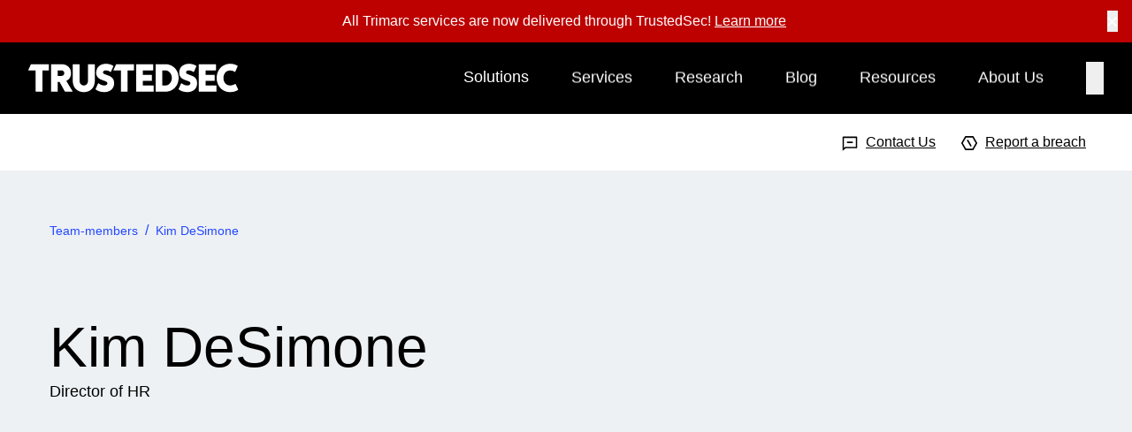

--- FILE ---
content_type: text/html; charset=UTF-8
request_url: https://trustedsec.com/team-members/kim-desimone
body_size: 19196
content:

	
			

<!DOCTYPE html>
<html xmlns="http://www.w3.org/1999/xhtml" lang="en-US">
	<head>
		<!-- Charset, Compatibility, Preconnect,and Preload -->
		<meta charset="utf-8">
		<meta http-equiv="X-UA-Compatible" content="IE=edge">
		<meta name="viewport" content="width=device-width, initial-scale=1.0">
		<meta name="format-detection" content="telephone=no">
		<link rel="preconnect" href="https://fonts.gstatic.com" crossorigin>
		<link rel="preconnect" href="https://fonts.cdnfonts.com">
		<link rel="preload" as="style" href="https://fonts.googleapis.com/css2?family=JetBrains+Mono&amp;display=swap">
		<link rel="preload" as="style" href="https://fonts.cdnfonts.com/css/switzer">		
		<link rel="preload" as="style" href="/fonts/stylesheet.css">		
		<link rel="preload" as="style" href="/dist/style.min.css?ver=9ab0ff2b2e3a288d1e95c5085b337337c7ec1364">		

		<!-- Favicons -->
		<link rel="apple-touch-icon" sizes="180x180" href="/favicons/apple-touch-icon.png">
		<link rel="icon" type="image/png" sizes="32x32" href="/favicons/favicon-32x32.png">
		<link rel="icon" type="image/png" sizes="16x16" href="/favicons/favicon-16x16.png">
		<link rel="manifest" href="/favicons/site.webmanifest">
		<link rel="mask-icon" href="/favicons/safari-pinned-tab.svg" color="#0d412e">
		<meta name="msapplication-TileColor" content="#0d412e">
		<meta name="theme-color" content="#0d412e">

		<!-- Fonts/CSS -->
		<link rel="stylesheet" media="print" onload="this.onload=null;this.removeAttribute('media');" href="https://fonts.googleapis.com/css2?family=JetBrains+Mono&amp;display=swap">
		<noscript>
			<link rel="stylesheet" href="https://fonts.googleapis.com/css2?family=JetBrains+Mono&amp;display=swap">
		</noscript>		

		<link href="https://fonts.cdnfonts.com/css/switzer" rel="stylesheet">
		<link href="/fonts/stylesheet.css" rel="stylesheet">
		<link href="/dist/style.min.css?v=9ab0ff2b2e3a288d1e95c5085b337337c7ec1364" rel="stylesheet">
		
		    <style>
        .slick-slider{
            position:relative;
            display:block;
            box-sizing:border-box;
            -webkit-touch-callout:none;
            -webkit-user-select:none;
            -khtml-user-select:none;
            -moz-user-select:none;
            -ms-user-select:none;
            user-select:none;
            -ms-touch-action:pan-y;
            touch-action:pan-y;
            -webkit-tap-highlight-color:transparent
        }
        .slick-list{
            position:relative;
            overflow:hidden;
            display:block;
            margin:0;
            padding:0
        }
        .slick-list:focus{
            outline:0
        }
        .slick-list.dragging{
            cursor:pointer;cursor:hand
        }
        .slick-slider .slick-list,.slick-slider .slick-track{
            -webkit-transform:translate3d(0,0,0);
            -moz-transform:translate3d(0,0,0);
            -ms-transform:translate3d(0,0,0);
            -o-transform:translate3d(0,0,0);
            transform:translate3d(0,0,0)
        }
        .slick-track{position:relative;left:0;top:0;display:block;margin-left:auto;margin-right:auto}
        .slick-track:after,.slick-track:before{content:"";display:table}.slick-track:after{clear:both}
        .slick-loading .slick-track{visibility:hidden}.slick-slide{float:left;height:100%;min-height:1px;display:none}
        [dir=rtl] .slick-slide{
            float:right
        }
        .slick-slide img{
            display:block
        }
        .slick-slide.slick-loading img{
            display:none
        }
        .slick-slide.dragging img{
            pointer-events:none
        }
        .slick-initialized .slick-slide{
            display:block
        }
        .slick-loading .slick-slide{
            visibility:hidden
        }
        .slick-vertical .slick-slide{
            display:block;height:auto;border:1px solid transparent
        }
        .slick-arrow.slick-hidden{
            display:none
        }
    </style>
    <style type="text/css">
        .crjs .phoneswap {
            visibility: hidden;
        }</style>
    <style>
        .Typewriter__cursor{
            -webkit-animation:Typewriter-cursor 1s infinite;
            animation:Typewriter-cursor 1s infinite;margin-left:1px
        }
        @-webkit-keyframes Typewriter-cursor{
            0%{opacity:0
            }
            50%{
                opacity:1
            }
            100%{
                opacity:0
            }
        }
        @keyframes Typewriter-cursor{
            0%{
                opacity:0
            }
            50%{
                opacity:1
            }
            100%{
                opacity:0
            }
        }
    </style>
	<title>TrustedSec | Kim DeSimone - Director of HR</title>
<script>window.dataLayer = window.dataLayer || [];
function gtag(){dataLayer.push(arguments)};
gtag('js', new Date());
gtag('config', 'G-ZZRH5HP7B0', {'send_page_view': true,'anonymize_ip': false,'link_attribution': false,'allow_display_features': false});
</script>
<script>dataLayer = [];
(function(w,d,s,l,i){w[l]=w[l]||[];w[l].push({'gtm.start':
new Date().getTime(),event:'gtm.js'});var f=d.getElementsByTagName(s)[0],
j=d.createElement(s),dl=l!='dataLayer'?'&l='+l:'';j.async=true;j.src=
'https://www.googletagmanager.com/gtm.js?id='+i+dl;f.parentNode.insertBefore(j,f);
})(window,document,'script','dataLayer','GTM-WNTJBFX');
</script><meta name="generator" content="SEOmatic">
<meta name="description" content="Kim DeSimone, TrustedSec&#039;s Employee Specialist, brings over a decade of nursing experience and HR expertise to deliver top-notch benefits, payroll, and…">
<meta name="referrer" content="no-referrer-when-downgrade">
<meta name="robots" content="all">
<meta content="en_US" property="og:locale">
<meta content="TrustedSec" property="og:site_name">
<meta content="website" property="og:type">
<meta content="https://trustedsec.com/team-members/kim-desimone" property="og:url">
<meta content="Kim DeSimone - Director of HR" property="og:title">
<meta content="Kim DeSimone, TrustedSec&#039;s Employee Specialist, brings over a decade of nursing experience and HR expertise to deliver top-notch benefits, payroll, and…" property="og:description">
<meta content="https://trusted-sec.transforms.svdcdn.com/production/headshots/DeSimoneKim.jpg?w=1200&amp;h=630&amp;q=82&amp;auto=format&amp;fit=crop&amp;dm=1766507238&amp;s=a7858810614f0c23c73d3726b61b96ba" property="og:image">
<meta content="1200" property="og:image:width">
<meta content="630" property="og:image:height">
<meta name="twitter:card" content="summary_large_image">
<meta name="twitter:creator" content="@">
<meta name="twitter:title" content="Kim DeSimone - Director of HR">
<meta name="twitter:description" content="Kim DeSimone, TrustedSec&#039;s Employee Specialist, brings over a decade of nursing experience and HR expertise to deliver top-notch benefits, payroll, and…">
<meta name="twitter:image" content="https://trusted-sec.transforms.svdcdn.com/production/headshots/DeSimoneKim.jpg?w=800&amp;h=418&amp;q=82&amp;auto=format&amp;fit=crop&amp;dm=1766507238&amp;s=78480a2673e852842226eba611500002">
<meta name="twitter:image:width" content="800">
<meta name="twitter:image:height" content="418">
<link href="https://trustedsec.com/team-members/kim-desimone" rel="canonical">
<link href="https://trustedsec.com/" rel="home">
<link type="text/plain" href="https://trustedsec.com/humans.txt" rel="author">
<link type="application/rss+xml" href="https://trustedsec.com/feed.rss" rel="alternate">
<link href="https://cdnjs.cloudflare.com/ajax/libs/highlight.js/11.9.0/styles/sunburst.min.css" rel="stylesheet"></head>
  <body class="mx-auto lang-en section-teamMembers type-teamMember antialiased overscroll-none"><script async src="https://www.googletagmanager.com/gtag/js?id=G-ZZRH5HP7B0"></script>

<noscript><iframe src="https://www.googletagmanager.com/ns.html?id=GTM-WNTJBFX"
height="0" width="0" style="display:none;visibility:hidden"></iframe></noscript>
	

    

<!-- Global Header -->
<header class="c-header top-0 inset-x-0 z-100 sticky" x-data="header({toast: true, toastKey: &#039;_trimarcbanner&#039;, sticky: true, stickyReverseHide: false, fixed: ''})" x-trap="menuOpen" @resize.window="onResize()" @scroll.document="onScroll()" :class="menuBarClass()" x-cloak>

	<a class="c-skip fixed z-100 top-0 left-1/2 bg-code text-white rounded-b-card text-sm uppercase tracking-widest px-p16 py-p8 transfrom -translate-x-1/2 -translate-y-full focus:translate-y-none transition-transform duration-300 ease-in-out" href="#main" x-ref="skip" x-show="!menuOpen" @click="onSkip()"><span>Skip to Main Content</span></a>

	<div x-ref="header-wrap" @click.outside="closeMenu()">
                                            <div class="c-toast" x-cloak x-show="showToast()" x-collapse.700ms>
      <div class="relative flex flex-wrap justify-center items-center gap-x-p12 py-p8 px-p48 text-center bg-error text-white">
        <span>All Trimarc services are now delivered through TrustedSec!</span>
                            <a href="https://trustedsec.com/about-us/news/trimarc-joins-forces-with-trustedsec-to-strengthen-security-advisory-services" class="c-button v-url-alt relative z-10 overflow-hidden overflow-ellipsis w-auto inline-block group p-p4 underline rounded-p8 group-hover:text-black group-focus:text-black hover:text-black focus:text-black focus:outline-none transition-colors duration-500 before:absolute before:-z-1 before:inset-y-0 before:left-0 before:right-full before:bg-cereal before:transition-all before:duration-500 before:duration-500 before:rounded-p4 hover:before:right-0 hover:before:bg-cereal focus:before:right-0 focus:before:bg-cereal disabled:hover:before:bg-transparent group-hover:before:right-0 group-hover:before:bg-cereal group-focus:before:right-0 group-focus:before:bg-cereal">Learn more</a>                <button class="absolute top-p12 right-p16" @click="hideToast()">
          <svg role="presentation" class="c-icon h-p12 w-p12 group-hover:fill-white"><use xlink:href="/ui/icons.svg?1.26#icon-close" /></svg>
          <span class="sr-only">Close</span>      
        </button>
      </div>
    </div>
    		<div class="relative z-50 py-p24 px-p32 text-white bg-black" x-ref="header-bar" >

      <div class="flex relative z-0">
        <div class="relative z-10">
          <a class="c-logo" href="https://trustedsec.com/">
            <svg
width="238" height="33" viewBox="0 0 238 33" fill="none" xmlns="http://www.w3.org/2000/svg" class="fill-white w-logo-sm mq1024:w-logo-lg">
<description>TrustedSec</description>
<path
d="M22.8448 0.673828H3.33368C3.09614 0.673828 2.93365 0.792573 2.84478 1.02944L0.0448049 7.11829C-0.014935 7.26689 -0.014935 7.3926 0.0448049 7.49608C0.103824 7.60026 0.222525 7.65161 0.400332 7.65161H8.35591V31.3405C8.35591 31.6371 8.50381 31.785 8.80037 31.785H15.6004C15.8962 31.785 16.0448 31.6371 16.0448 31.3405V7.65161H22.8448C23.1407 7.65161 23.2893 7.50372 23.2893 7.20724V1.11827C23.2893 0.822428 23.1407 0.673828 22.8448 0.673828Z" />
<path
d="M42.9495 19.5628C44.6676 18.7628 46.0009 17.5926 46.9496 16.0516C47.8975 14.5113 48.3718 12.778 48.3718 10.8516C48.3718 8.9558 47.9273 7.2294 47.0384 5.67388C46.1496 4.11833 44.8752 2.89607 43.2162 2.00721C41.5565 1.11827 39.6453 0.673828 37.4829 0.673828H26.1495C25.8529 0.673828 25.7051 0.822428 25.7051 1.11827V31.3405C25.7051 31.6371 25.853 31.785 26.1495 31.785H32.9051C33.2009 31.785 33.3495 31.6371 33.3495 31.3405V20.7183H35.305L41.2606 31.4739C41.3787 31.6815 41.5565 31.785 41.794 31.785H49.7051C49.9718 31.785 50.1051 31.6961 50.1051 31.5183C50.1051 31.4593 50.0752 31.3704 50.0162 31.2517L42.9495 19.5628ZM39.7718 13.1406C39.1641 13.6891 38.2384 13.9628 36.994 13.9628H33.3495V7.6516H36.994C38.2384 7.6516 39.1641 7.93359 39.7718 8.49611C40.3787 9.05928 40.6829 9.84473 40.6829 10.8516C40.6829 11.8294 40.3787 12.5926 39.7718 13.1406Z" />
<path
d="M74.7433 0.673828H67.9433C67.6468 0.673828 67.4989 0.822428 67.4989 1.11827V19.1627C67.4989 20.8516 67.0766 22.2003 66.2322 23.2073C65.3877 24.2149 64.2246 24.7183 62.7433 24.7183C61.262 24.7183 60.0912 24.2149 59.2322 23.2073C58.3725 22.2003 57.9433 20.8516 57.9433 19.1627V1.11827C57.9433 0.822428 57.7947 0.673828 57.4989 0.673828H50.7433C50.4468 0.673828 50.2988 0.822428 50.2988 1.11827V19.4739C50.2988 21.9336 50.7947 24.126 51.7878 26.0517C52.7801 27.978 54.21 29.4891 56.0767 30.585C57.9433 31.6815 60.1655 32.2294 62.7433 32.2294C65.3211 32.2294 67.5433 31.6815 69.41 30.585C71.2766 29.4891 72.7058 27.978 73.6989 26.0517C74.6912 24.126 75.1878 21.9336 75.1878 19.4739V1.11827C75.1878 0.822428 75.0392 0.673828 74.7433 0.673828Z" />
<path
d="M92.7366 14.4749C91.5957 13.8971 90.1366 13.3123 88.3588 12.7194C87.0255 12.2749 86.04 11.8603 85.4033 11.4749C84.7658 11.0901 84.4477 10.5714 84.4477 9.9193C84.4477 9.2679 84.7213 8.74152 85.2699 8.34157C85.8178 7.94154 86.5658 7.74156 87.5144 7.74156C88.6102 7.74156 89.6102 7.89712 90.5143 8.20822C91.4179 8.51932 92.1811 8.92702 92.8033 9.43048C93.0991 9.60819 93.3068 9.5492 93.4255 9.25267L96.1366 3.11929C96.2845 2.88246 96.2401 2.69015 96.0033 2.54152C95.2623 1.94919 94.188 1.41588 92.781 0.941552C91.3734 0.467929 89.7658 0.230469 87.9588 0.230469C85.588 0.230469 83.5588 0.674842 81.8699 1.56377C80.1811 2.45271 78.9067 3.64569 78.0477 5.14155C77.1879 6.63809 76.7588 8.29012 76.7588 10.0971C76.7588 12.0527 77.181 13.6304 78.0254 14.8305C78.8699 16.0304 79.8401 16.9124 80.9366 17.4749C82.0325 18.0381 83.4845 18.6159 85.2921 19.2083C86.7144 19.6826 87.7588 20.127 88.4255 20.5416C89.0922 20.9568 89.4255 21.5194 89.4255 22.2305C89.4255 22.9715 89.1366 23.5715 88.5588 24.0304C87.981 24.4902 87.0845 24.7194 85.8699 24.7194C83.6477 24.7194 81.5144 23.9194 79.4699 22.3194C79.1734 22.1415 78.9657 22.2013 78.8477 22.4971L76.1366 28.6305C75.988 28.868 76.0325 29.0749 76.2699 29.2527C77.2477 30.0235 78.5366 30.7124 80.1366 31.3194C81.7366 31.9263 83.6178 32.2305 85.781 32.2305C88.1213 32.2305 90.1366 31.8006 91.8255 30.9416C93.5144 30.0825 94.8033 28.8971 95.6922 27.386C96.581 25.8749 97.0255 24.1569 97.0255 22.2305C97.0255 20.127 96.5956 18.4527 95.7366 17.2083C94.8769 15.9638 93.8768 15.0527 92.7366 14.4749Z" />
<path
d="M119.165 0.673828H99.654C99.4165 0.673828 99.254 0.792573 99.1651 1.02944L96.3651 7.11829C96.3054 7.26689 96.3054 7.3926 96.3651 7.49608C96.4242 7.60026 96.5429 7.65161 96.7207 7.65161H104.676V31.3405C104.676 31.6371 104.824 31.785 105.121 31.785H111.921C112.217 31.785 112.365 31.6371 112.365 31.3405V7.65161H119.165C119.461 7.65161 119.61 7.50372 119.61 7.20724V1.11827C119.61 0.822428 119.461 0.673828 119.165 0.673828Z" />
<path
d="M141.344 24.8072H129.521V19.6072H139.299C139.595 19.6072 139.744 19.4593 139.744 19.1627V13.0739C139.744 12.778 139.595 12.6294 139.299 12.6294H129.521V7.65161H140.766C141.062 7.65161 141.21 7.50372 141.21 7.20724V1.11827C141.21 0.822428 141.062 0.673828 140.766 0.673828H122.321C122.025 0.673828 121.877 0.822428 121.877 1.11827V31.3405C121.877 31.6371 122.025 31.785 122.321 31.785H141.344C141.639 31.785 141.788 31.6371 141.788 31.3405V25.2517C141.788 24.9558 141.639 24.8072 141.344 24.8072Z" />
<path
d="M168.054 8.36272C166.779 5.99261 164.994 4.11831 162.698 2.74049C160.402 1.36277 157.802 0.673828 154.898 0.673828H144.409C144.113 0.673828 143.965 0.822428 143.965 1.11827V31.3405C143.965 31.6371 144.113 31.785 144.409 31.785H154.898C157.832 31.785 160.438 31.0961 162.72 29.7183C165.002 28.3406 166.779 26.4669 168.054 24.0961C169.327 21.726 169.965 19.1037 169.965 16.2294C169.965 13.3552 169.327 10.7336 168.054 8.36272ZM161.431 20.2961C160.838 21.6148 159.979 22.6961 158.854 23.5406C157.727 24.385 156.424 24.8072 154.943 24.8072H151.609V7.6516H154.943C156.424 7.6516 157.727 8.07387 158.854 8.91832C159.979 9.76272 160.838 10.8447 161.431 12.1628C162.024 13.4815 162.32 14.837 162.32 16.2294C162.32 17.6218 162.024 18.9781 161.431 20.2961Z" />
<path
d="M186.612 14.4749C185.471 13.8971 184.012 13.3123 182.234 12.7194C180.9 12.2749 179.915 11.8603 179.278 11.4749C178.641 11.0901 178.323 10.5714 178.323 9.9193C178.323 9.2679 178.596 8.74152 179.145 8.34157C179.693 7.94154 180.441 7.74156 181.389 7.74156C182.485 7.74156 183.485 7.89712 184.389 8.20822C185.293 8.51932 186.056 8.92702 186.678 9.43048C186.974 9.60819 187.182 9.5492 187.301 9.25267L190.012 3.11929C190.159 2.88246 190.115 2.69015 189.878 2.54152C189.137 1.94919 188.063 1.41588 186.656 0.941552C185.248 0.467929 183.641 0.230469 181.834 0.230469C179.463 0.230469 177.434 0.674842 175.745 1.56377C174.056 2.45271 172.782 3.64569 171.923 5.14155C171.063 6.63809 170.634 8.29012 170.634 10.0971C170.634 12.0527 171.056 13.6304 171.901 14.8305C172.745 16.0304 173.715 16.9124 174.812 17.4749C175.907 18.0381 177.36 18.6159 179.167 19.2083C180.589 19.6826 181.634 20.127 182.3 20.5416C182.967 20.9568 183.301 21.5194 183.301 22.2305C183.301 22.9715 183.012 23.5715 182.434 24.0304C181.856 24.4902 180.959 24.7194 179.745 24.7194C177.523 24.7194 175.389 23.9194 173.345 22.3194C173.048 22.1415 172.841 22.2013 172.723 22.4971L170.012 28.6305C169.863 28.868 169.907 29.0749 170.145 29.2527C171.123 30.0235 172.412 30.7124 174.012 31.3194C175.612 31.9263 177.493 32.2305 179.656 32.2305C181.996 32.2305 184.012 31.8006 185.701 30.9416C187.389 30.0825 188.678 28.8971 189.567 27.386C190.456 25.8749 190.9 24.1569 190.9 22.2305C190.9 20.127 190.471 18.4527 189.612 17.2083C188.752 15.9638 187.752 15.0527 186.612 14.4749Z" />
<path
d="M212.326 24.8072H200.504V19.6072H210.282C210.577 19.6072 210.726 19.4593 210.726 19.1627V13.0739C210.726 12.778 210.577 12.6294 210.282 12.6294H200.504V7.65161H211.748C212.044 7.65161 212.193 7.50372 212.193 7.20724V1.11827C212.193 0.822428 212.044 0.673828 211.748 0.673828H193.304C193.007 0.673828 192.859 0.822428 192.859 1.11827V31.3405C192.859 31.6371 193.007 31.785 193.304 31.785H212.326C212.622 31.785 212.771 31.6371 212.771 31.3405V25.2517C212.771 24.9558 212.622 24.8072 212.326 24.8072Z" />
<path
d="M237.267 29.2083L234.511 23.2083C234.422 23.0305 234.303 22.9416 234.156 22.9416C234.096 22.9416 234.007 22.9715 233.889 23.0305C232.14 24.1569 230.259 24.7194 228.244 24.7194C226.555 24.7194 225.14 24.3048 224 23.4749C222.859 22.6458 222.015 21.5861 221.467 20.2972C220.918 19.0082 220.644 17.6526 220.644 16.2305C220.644 14.8083 220.918 13.4527 221.467 12.1638C222.015 10.8749 222.867 9.81586 224.022 8.98602C225.178 8.15685 226.615 7.74159 228.333 7.74159C230.111 7.74159 231.815 8.26033 233.444 9.29714C233.563 9.38597 233.674 9.41589 233.778 9.38597C233.881 9.35687 233.962 9.26794 234.022 9.11934L236.778 2.98603C236.896 2.71935 236.837 2.51238 236.6 2.36373C234.2 0.941566 231.444 0.230469 228.333 0.230469C225.281 0.230469 222.592 0.949163 220.267 2.386C217.94 3.82348 216.148 5.76373 214.889 8.20822C213.629 10.6527 213 13.3269 213 16.2305C213 19.134 213.629 21.8083 214.889 24.2526C216.148 26.6971 217.918 28.6381 220.2 30.0749C222.481 31.5124 225.118 32.2305 228.111 32.2305C231.696 32.2305 234.703 31.4159 237.133 29.786C237.281 29.6971 237.355 29.5936 237.355 29.4749C237.355 29.4159 237.326 29.327 237.267 29.2083Z" />
</svg>          </a>
        </div>
        <div class="flex justify-end items-center absolute left-0 right-0 top-center z-0 ml-logo pl-p64">

                    <template x-if="!menuMobile">
            <nav class="relative flex pl-p80" aria-label="Primary Navigation" x-links>
              
              <ul class="flex justify-end items-center">
                                  <li class="text-lg ml-p32 group/top" @mouseover="setSubNav('subnav-3183')" @mouseleave="setSubNav(false)">

                                      <a class="c-primary-nav-item block overflow-hidden relative z-1 rounded-lg pt-p4 pb-p6 px-p8 transition-colors duration-500 group-hover/top:text-black hover:text-black focus:text-black before:absolute before:inset-y-0 before:left-0 before:right-full before:duration-500 before:transition-all before:bg-gibson before:-z-1 group-hover/top:before:right-0 group-hover/top:before:bg-gibson hover:before:right-0 hover:before:bg-gibson focus:before:right-0 focus:before:bg-gibson" href="https://trustedsec.com/solutions">Solutions</a>
                                                        <div class="absolute left-0 z-10 top-full w-full" :class="showSubNav('subnav-3183')" x-ref="subnav-3183">
                      <div class="pt-p28">
                        <div class="bg-code-dark p-p24 w-full flex" data-dropdown>
                          <div class="w-1/2 shrink-0 grow-0 pr-p16 flex flex-col">
                            <div class="mb-p24 last:mb-none">
                              <h2 class="text-h3 mb-p24">Solutions</h2>
                                                              <p>Our custom solutions are tailored to address the unique challenges of different roles in security.</p>
                                                          </div>
                            <div class="mt-auto">
                              <a href="https://trustedsec.com/solutions" class="c-button v-white group appearance-none inline-block relative z-1 overflow-hidden p-p24 bg-transparent text-white border border-white hover:border-gibson focus:border-gibson rounded-p16 text-center text-lg mq1024:text-h3 disabled:opacity-40 disabled:cursor-not-allowed hover:text-black focus:text-black hover:bg-gibson focus:bg-gibson disabled:hover:bg-transparent disabled:hover:text-black hover:border-gibson focus:border-gibson transition-button duration-500 ease-in-out whitespace-nowrap before:absolute before:-z-1 before:inset-y-0 before:left-0 before:right-full before:bg-gibson before:transition-all before:duration-500 hover:before:right-0 hover:before:bg-gibson focus:before:right-0 focus:before:bg-gibson disabled:hover:before:bg-transparent"><svg role="presentation" class="c-icon v-button-white w-p28 h-p28 stroke-none fill-gibson transition-colors group-hover:fill-black group-focus:fill-black mr-p8 -ml-p2"><use href="/custom-ui/icons.svg?1.26#icon-chevron-right" xlink:href="/custom-ui/icons.svg?1.26#icon-chevron-right"   /></svg>Solutions</a>                            </div>
                          </div>
                          <ul class="flex-1">
                                                          <li class="mb-p8 last:mb-none">
                                <a class="text-bd p-p16 block transition-colors duration-500 rounded-p16 hover:bg-code focus:bg-code" href="https://trustedsec.com/solutions/for-leadership">
                                  <div class="flex items-center mb-p12">
                                    <div class="font-mono text-gibson">01</div>
                                    <svg role="presentation" class="c-icon v-reset  fill-white w-p12 h-p12 ml-auto"><use href="/custom-ui/icons.svg?1.26#icon-chevron-right" xlink:href="/custom-ui/icons.svg?1.26#icon-chevron-right"   /></svg>
                                  </div>
                                  <div class="text-bd mb-p8">For Leadership</div>
                                                                      <div class="text-sm">We understand the challenges facing modern executives and develop solutions unique to leaders.</div>
                                                                  </a>
                              </li>
                                                          <li class="mb-p8 last:mb-none">
                                <a class="text-bd p-p16 block transition-colors duration-500 rounded-p16 hover:bg-code focus:bg-code" href="https://trustedsec.com/solutions/for-operations">
                                  <div class="flex items-center mb-p12">
                                    <div class="font-mono text-gibson">02</div>
                                    <svg role="presentation" class="c-icon v-reset  fill-white w-p12 h-p12 ml-auto"><use href="/custom-ui/icons.svg?1.26#icon-chevron-right" xlink:href="/custom-ui/icons.svg?1.26#icon-chevron-right"   /></svg>
                                  </div>
                                  <div class="text-bd mb-p8">For Operations</div>
                                                                      <div class="text-sm">We stay one step ahead to proactively safeguard our clients and partners.</div>
                                                                  </a>
                              </li>
                                                          <li class="mb-p8 last:mb-none">
                                <a class="text-bd p-p16 block transition-colors duration-500 rounded-p16 hover:bg-code focus:bg-code" href="https://trustedsec.com/solutions/for-infrastructure">
                                  <div class="flex items-center mb-p12">
                                    <div class="font-mono text-gibson">03</div>
                                    <svg role="presentation" class="c-icon v-reset  fill-white w-p12 h-p12 ml-auto"><use href="/custom-ui/icons.svg?1.26#icon-chevron-right" xlink:href="/custom-ui/icons.svg?1.26#icon-chevron-right"   /></svg>
                                  </div>
                                  <div class="text-bd mb-p8">For Infrastructure</div>
                                                                      <div class="text-sm">From architecture to resiliency and maintainability, we keep your tech aligned to best practices.</div>
                                                                  </a>
                              </li>
                                                          <li class="mb-p8 last:mb-none">
                                <a class="text-bd p-p16 block transition-colors duration-500 rounded-p16 hover:bg-code focus:bg-code" href="https://trustedsec.com/solutions/for-assurance">
                                  <div class="flex items-center mb-p12">
                                    <div class="font-mono text-gibson">04</div>
                                    <svg role="presentation" class="c-icon v-reset  fill-white w-p12 h-p12 ml-auto"><use href="/custom-ui/icons.svg?1.26#icon-chevron-right" xlink:href="/custom-ui/icons.svg?1.26#icon-chevron-right"   /></svg>
                                  </div>
                                  <div class="text-bd mb-p8">For Assurance</div>
                                                                      <div class="text-sm">Our compliance experts guide partners through regulatory requirements to ensure standards are met.</div>
                                                                  </a>
                              </li>
                                                      </ul>
                        </div>
                      </div>
                    </div>
                                    </li>
                                  <li class="text-lg ml-p32 group/top" @mouseover="setSubNav('subnav-3184')" @mouseleave="setSubNav(false)">

                                      <a class="c-primary-nav-item block overflow-hidden relative z-1 rounded-lg pt-p4 pb-p6 px-p8 transition-colors duration-500 group-hover/top:text-black hover:text-black focus:text-black before:absolute before:inset-y-0 before:left-0 before:right-full before:duration-500 before:transition-all before:bg-gibson before:-z-1 group-hover/top:before:right-0 group-hover/top:before:bg-gibson hover:before:right-0 hover:before:bg-gibson focus:before:right-0 focus:before:bg-gibson" href="https://trustedsec.com/services">Services</a>
                                                        <div class="absolute left-0 z-10 top-full w-full" :class="showSubNav('subnav-3184')" x-ref="subnav-3184">
                      <div class="pt-p28">
                        <div class="bg-code-dark p-p24 w-full flex" data-dropdown>
                          <div class="w-1/2 shrink-0 grow-0 pr-p16 flex flex-col">
                            <div class="mb-p24 last:mb-none">
                              <h2 class="text-h3 mb-p24">Services</h2>
                                                              <p>From building to testing to hardening, our services support security at every stage.</p>
                                                          </div>
                            <div class="mt-auto">
                              <a href="https://trustedsec.com/services" class="c-button v-white group appearance-none inline-block relative z-1 overflow-hidden p-p24 bg-transparent text-white border border-white hover:border-gibson focus:border-gibson rounded-p16 text-center text-lg mq1024:text-h3 disabled:opacity-40 disabled:cursor-not-allowed hover:text-black focus:text-black hover:bg-gibson focus:bg-gibson disabled:hover:bg-transparent disabled:hover:text-black hover:border-gibson focus:border-gibson transition-button duration-500 ease-in-out whitespace-nowrap before:absolute before:-z-1 before:inset-y-0 before:left-0 before:right-full before:bg-gibson before:transition-all before:duration-500 hover:before:right-0 hover:before:bg-gibson focus:before:right-0 focus:before:bg-gibson disabled:hover:before:bg-transparent"><svg role="presentation" class="c-icon v-button-white w-p28 h-p28 stroke-none fill-gibson transition-colors group-hover:fill-black group-focus:fill-black mr-p8 -ml-p2"><use href="/custom-ui/icons.svg?1.26#icon-chevron-right" xlink:href="/custom-ui/icons.svg?1.26#icon-chevron-right"   /></svg>Services</a>                            </div>
                          </div>
                          <ul class="flex-1">
                                                          <li class="mb-p8 last:mb-none">
                                <a class="text-bd p-p16 block transition-colors duration-500 rounded-p16 hover:bg-code focus:bg-code" href="https://trustedsec.com/services/design">
                                  <div class="flex items-center mb-p12">
                                    <div class="font-mono text-gibson">01</div>
                                    <svg role="presentation" class="c-icon v-reset  fill-white w-p12 h-p12 ml-auto"><use href="/custom-ui/icons.svg?1.26#icon-chevron-right" xlink:href="/custom-ui/icons.svg?1.26#icon-chevron-right"   /></svg>
                                  </div>
                                  <div class="text-bd mb-p8">Design</div>
                                                                      <div class="text-sm">Design an exceptional, custom security program alongside our security experts.</div>
                                                                  </a>
                              </li>
                                                          <li class="mb-p8 last:mb-none">
                                <a class="text-bd p-p16 block transition-colors duration-500 rounded-p16 hover:bg-code focus:bg-code" href="https://trustedsec.com/services/evaluate">
                                  <div class="flex items-center mb-p12">
                                    <div class="font-mono text-gibson">02</div>
                                    <svg role="presentation" class="c-icon v-reset  fill-white w-p12 h-p12 ml-auto"><use href="/custom-ui/icons.svg?1.26#icon-chevron-right" xlink:href="/custom-ui/icons.svg?1.26#icon-chevron-right"   /></svg>
                                  </div>
                                  <div class="text-bd mb-p8">Evaluate</div>
                                                                      <div class="text-sm">Evaluate your security program with proven assessment methodologies.</div>
                                                                  </a>
                              </li>
                                                          <li class="mb-p8 last:mb-none">
                                <a class="text-bd p-p16 block transition-colors duration-500 rounded-p16 hover:bg-code focus:bg-code" href="https://trustedsec.com/services/harden">
                                  <div class="flex items-center mb-p12">
                                    <div class="font-mono text-gibson">03</div>
                                    <svg role="presentation" class="c-icon v-reset  fill-white w-p12 h-p12 ml-auto"><use href="/custom-ui/icons.svg?1.26#icon-chevron-right" xlink:href="/custom-ui/icons.svg?1.26#icon-chevron-right"   /></svg>
                                  </div>
                                  <div class="text-bd mb-p8">Harden</div>
                                                                      <div class="text-sm">Harden your security program with the help of our security experts.</div>
                                                                  </a>
                              </li>
                                                          <li class="mb-p8 last:mb-none">
                                <a class="text-bd p-p16 block transition-colors duration-500 rounded-p16 hover:bg-code focus:bg-code" href="https://trustedsec.com/services/respond">
                                  <div class="flex items-center mb-p12">
                                    <div class="font-mono text-gibson">04</div>
                                    <svg role="presentation" class="c-icon v-reset  fill-white w-p12 h-p12 ml-auto"><use href="/custom-ui/icons.svg?1.26#icon-chevron-right" xlink:href="/custom-ui/icons.svg?1.26#icon-chevron-right"   /></svg>
                                  </div>
                                  <div class="text-bd mb-p8">Respond</div>
                                                                      <div class="text-sm">Respond to threats to your security program with the help of our security experts.</div>
                                                                  </a>
                              </li>
                                                      </ul>
                        </div>
                      </div>
                    </div>
                                    </li>
                                  <li class="text-lg ml-p32 group/top" @mouseover="setSubNav('subnav-3247')" @mouseleave="setSubNav(false)">

                                      <a class="c-primary-nav-item block overflow-hidden relative z-1 rounded-lg pt-p4 pb-p6 px-p8 transition-colors duration-500 group-hover/top:text-black hover:text-black focus:text-black before:absolute before:inset-y-0 before:left-0 before:right-full before:duration-500 before:transition-all before:bg-gibson before:-z-1 group-hover/top:before:right-0 group-hover/top:before:bg-gibson hover:before:right-0 hover:before:bg-gibson focus:before:right-0 focus:before:bg-gibson" href="https://trustedsec.com/research">Research</a>
                                                      </li>
                                  <li class="text-lg ml-p32 group/top" @mouseover="setSubNav('subnav-147901')" @mouseleave="setSubNav(false)">

                                      <a class="c-primary-nav-item block overflow-hidden relative z-1 rounded-lg pt-p4 pb-p6 px-p8 transition-colors duration-500 group-hover/top:text-black hover:text-black focus:text-black before:absolute before:inset-y-0 before:left-0 before:right-full before:duration-500 before:transition-all before:bg-gibson before:-z-1 group-hover/top:before:right-0 group-hover/top:before:bg-gibson hover:before:right-0 hover:before:bg-gibson focus:before:right-0 focus:before:bg-gibson" href="https://trustedsec.com/blog">Blog</a>
                                                      </li>
                                  <li class="text-lg ml-p32 group/top" @mouseover="setSubNav('subnav-3655')" @mouseleave="setSubNav(false)">

                                      <a class="c-primary-nav-item block overflow-hidden relative z-1 rounded-lg pt-p4 pb-p6 px-p8 transition-colors duration-500 group-hover/top:text-black hover:text-black focus:text-black before:absolute before:inset-y-0 before:left-0 before:right-full before:duration-500 before:transition-all before:bg-gibson before:-z-1 group-hover/top:before:right-0 group-hover/top:before:bg-gibson hover:before:right-0 hover:before:bg-gibson focus:before:right-0 focus:before:bg-gibson" href="https://trustedsec.com/resources">Resources</a>
                                                      </li>
                                  <li class="text-lg ml-p32 group/top" @mouseover="setSubNav('subnav-3656')" @mouseleave="setSubNav(false)">

                                      <a class="c-primary-nav-item block overflow-hidden relative z-1 rounded-lg pt-p4 pb-p6 px-p8 transition-colors duration-500 group-hover/top:text-black hover:text-black focus:text-black before:absolute before:inset-y-0 before:left-0 before:right-full before:duration-500 before:transition-all before:bg-gibson before:-z-1 group-hover/top:before:right-0 group-hover/top:before:bg-gibson hover:before:right-0 hover:before:bg-gibson focus:before:right-0 focus:before:bg-gibson" href="https://trustedsec.com/about-us">About Us</a>
                                                        <div class="absolute left-0 z-10 top-full w-full" :class="showSubNav('subnav-3656')" x-ref="subnav-3656">
                      <div class="pt-p28">
                        <div class="bg-code-dark p-p24 w-full flex" data-dropdown>
                          <div class="w-1/2 shrink-0 grow-0 pr-p16 flex flex-col">
                            <div class="mb-p24 last:mb-none">
                              <h2 class="text-h3 mb-p24">About Us</h2>
                                                              <p>Driven by purpose, fueled by experts.</p>
                                                          </div>
                            <div class="mt-auto">
                              <a href="https://trustedsec.com/about-us" class="c-button v-white group appearance-none inline-block relative z-1 overflow-hidden p-p24 bg-transparent text-white border border-white hover:border-gibson focus:border-gibson rounded-p16 text-center text-lg mq1024:text-h3 disabled:opacity-40 disabled:cursor-not-allowed hover:text-black focus:text-black hover:bg-gibson focus:bg-gibson disabled:hover:bg-transparent disabled:hover:text-black hover:border-gibson focus:border-gibson transition-button duration-500 ease-in-out whitespace-nowrap before:absolute before:-z-1 before:inset-y-0 before:left-0 before:right-full before:bg-gibson before:transition-all before:duration-500 hover:before:right-0 hover:before:bg-gibson focus:before:right-0 focus:before:bg-gibson disabled:hover:before:bg-transparent"><svg role="presentation" class="c-icon v-button-white w-p28 h-p28 stroke-none fill-gibson transition-colors group-hover:fill-black group-focus:fill-black mr-p8 -ml-p2"><use href="/custom-ui/icons.svg?1.26#icon-chevron-right" xlink:href="/custom-ui/icons.svg?1.26#icon-chevron-right"   /></svg>About Us</a>                            </div>
                          </div>
                          <ul class="flex-1">
                                                          <li class="mb-p8 last:mb-none">
                                <a class="text-bd p-p16 block transition-colors duration-500 rounded-p16 hover:bg-code focus:bg-code" href="https://trustedsec.com/about-us/our-team">
                                  <div class="flex items-center mb-p12">
                                    <div class="font-mono text-gibson">01</div>
                                    <svg role="presentation" class="c-icon v-reset  fill-white w-p12 h-p12 ml-auto"><use href="/custom-ui/icons.svg?1.26#icon-chevron-right" xlink:href="/custom-ui/icons.svg?1.26#icon-chevron-right"   /></svg>
                                  </div>
                                  <div class="text-bd mb-p8">Our Team</div>
                                                                      <div class="text-sm">Meet our security experts.</div>
                                                                  </a>
                              </li>
                                                          <li class="mb-p8 last:mb-none">
                                <a class="text-bd p-p16 block transition-colors duration-500 rounded-p16 hover:bg-code focus:bg-code" href="https://trustedsec.com/about-us/our-partners">
                                  <div class="flex items-center mb-p12">
                                    <div class="font-mono text-gibson">02</div>
                                    <svg role="presentation" class="c-icon v-reset  fill-white w-p12 h-p12 ml-auto"><use href="/custom-ui/icons.svg?1.26#icon-chevron-right" xlink:href="/custom-ui/icons.svg?1.26#icon-chevron-right"   /></svg>
                                  </div>
                                  <div class="text-bd mb-p8">Our Partners</div>
                                                                      <div class="text-sm">Become a TrustedSec partner to help your customers anticipate and prepare for potential attacks.</div>
                                                                  </a>
                              </li>
                                                          <li class="mb-p8 last:mb-none">
                                <a class="text-bd p-p16 block transition-colors duration-500 rounded-p16 hover:bg-code focus:bg-code" href="https://trustedsec.com/about-us/news">
                                  <div class="flex items-center mb-p12">
                                    <div class="font-mono text-gibson">03</div>
                                    <svg role="presentation" class="c-icon v-reset  fill-white w-p12 h-p12 ml-auto"><use href="/custom-ui/icons.svg?1.26#icon-chevron-right" xlink:href="/custom-ui/icons.svg?1.26#icon-chevron-right"   /></svg>
                                  </div>
                                  <div class="text-bd mb-p8">News</div>
                                                                      <div class="text-sm">Our team is trusted by local and national media to be the subject matter experts for security news.</div>
                                                                  </a>
                              </li>
                                                          <li class="mb-p8 last:mb-none">
                                <a class="text-bd p-p16 block transition-colors duration-500 rounded-p16 hover:bg-code focus:bg-code" href="https://trustedsec.com/about-us/events">
                                  <div class="flex items-center mb-p12">
                                    <div class="font-mono text-gibson">04</div>
                                    <svg role="presentation" class="c-icon v-reset  fill-white w-p12 h-p12 ml-auto"><use href="/custom-ui/icons.svg?1.26#icon-chevron-right" xlink:href="/custom-ui/icons.svg?1.26#icon-chevron-right"   /></svg>
                                  </div>
                                  <div class="text-bd mb-p8">Events</div>
                                                                      <div class="text-sm">See our upcoming webinars, conferences, talks, trainings, and more!</div>
                                                                  </a>
                              </li>
                                                      </ul>
                        </div>
                      </div>
                    </div>
                                    </li>
                              </ul>
              <button class="block relative ml-p40" aria-controls="global-search-form" aria-expanded="false" x-data @click="toggleSearch()" x-ref="btn" x-bind:aria-expanded="search">
                <span><svg role="presentation" class="c-icon v-search w-p20 h-p20 stroke-none fill-gibson transition-colors group-hover:fill-black group-focus:fill-black block w-p16 h-p16 fill-white"><use href="/custom-ui/icons.svg?1.26#icon-search" xlink:href="/custom-ui/icons.svg?1.26#icon-search"   /></svg></span>
                <span class="sr-only">Search</span>
              </button>
            </nav>
          </template>

                    <button class="c-btn-menu block mq1024:hidden relative ml-p32 w-p24 h-p32" @click="toggleMenu()" :aria-expanded="menuOpen ? 'true' : 'false'">
            <span class="bar1 block absolute left-0 right-0 top-1/2 transform -translate-y-p8 bg-white w-p24 h-p2"></span>
            <span class="bar2 block absolute left-0 right-0 top-1/2 transform bg-white w-p24 h-p2"></span>
            <span class="bar3 block absolute left-0 right-0 top-1/2 transform translate-y-p8 bg-white w-p24 h-p2"></span>
            <span class="sr-only">Menu</span>
          </button>
        </div>
      </div>

            <div class="absolute bg-phantom top-full right-0 w-full z-40 mq1024:max-w-sm" @click.outside="closeSearch()">
        <div class="w-full h-none overflow-hidden transition-height duration-500" x-ref="search-window">
          <div class="c-container max-w-p1024 w-full" x-ref="search-container">
            <form id="global-search-form" class="" action="https://trustedsec.com/search" aria-hidden="true" x-show="true" x-transition:leave="block ease-out duration-500" x-bind:aria-hidden="!search">
              <fieldset class="relative">
              <label class="sr-only" for="query">Search Input</label>
              <input class="block w-full bg-phantom pl-p24 py-p16 font-mono placeholder:text-white text-white pr-p80" type="text" id="query" name="query" placeholder="Search..." value="" x-ref="search-input">
              <button class="absolute right-0 inset-y-0 px-p24 h-p48 top-1/2 -translate-y-1/2" type="submit">
                <span class="sr-only">Search</span>
                <svg role="presentation" class="c-icon v-search w-p20 h-p20 stroke-none fill-gibson transition-colors group-hover:fill-black group-focus:fill-black fill-white"><use href="/custom-ui/icons.svg?1.26#icon-search" xlink:href="/custom-ui/icons.svg?1.26#icon-search"   /></svg>
              </button>
              </fieldset>
            </form>
          </div>
        </div>
      </div>
		</div>

          <div x-ref="functional-nav" class="bg-white py-p16 text-black flex mq480:justify-end px-p24">
      

  
  <nav aria-label="Functional Navigation" x-links>
    <ul class="flex mq480:px-p24">
              <li class="relative px-p8 first:pl-none last:pr-none flex items-center">
                    
          <a href="https://trustedsec.com/contact" class="c-button v-url relative z-10 overflow-hidden overflow-ellipsis w-auto inline-block group p-p4 underline rounded-p8 group-hover:text-black group-focus:text-black hover:text-black focus:text-black focus:outline-none transition-colors duration-500 before:absolute before:-z-1 before:inset-y-0 before:left-0 before:right-full before:bg-gibson before:transition-all before:duration-500 before:duration-500 before:rounded-p4 hover:before:right-0 hover:before:bg-gibson focus:before:right-0 focus:before:bg-gibson disabled:hover:before:bg-transparent group-hover:before:right-0 group-hover:before:bg-gibson group-focus:before:right-0 group-focus:before:bg-gibson"><svg role="presentation" class="c-icon v-button-url w-p20 h-p20 stroke-none fill-current group-hover:fill-black group-focus:fill-black transition-colors duration-500 ml-p4 mr-p8 -ml-p2"><use href="/custom-ui/icons.svg?1.26#icon-message" xlink:href="/custom-ui/icons.svg?1.26#icon-message"   /></svg>Contact Us</a>        </li>
              <li class="relative px-p8 first:pl-none last:pr-none flex items-center">
                    
          <a href="https://trustedsec.com/report-a-breach" class="c-button v-url relative z-10 overflow-hidden overflow-ellipsis w-auto inline-block group p-p4 underline rounded-p8 group-hover:text-black group-focus:text-black hover:text-black focus:text-black focus:outline-none transition-colors duration-500 before:absolute before:-z-1 before:inset-y-0 before:left-0 before:right-full before:bg-gibson before:transition-all before:duration-500 before:duration-500 before:rounded-p4 hover:before:right-0 hover:before:bg-gibson focus:before:right-0 focus:before:bg-gibson disabled:hover:before:bg-transparent group-hover:before:right-0 group-hover:before:bg-gibson group-focus:before:right-0 group-focus:before:bg-gibson"><svg role="presentation" class="c-icon v-button-url w-p20 h-p20 stroke-none fill-current group-hover:fill-black group-focus:fill-black transition-colors duration-500 ml-p4 mr-p8 -ml-p2"><use href="/custom-ui/icons.svg?1.26#icon-settings" xlink:href="/custom-ui/icons.svg?1.26#icon-settings"   /></svg>Report a breach</a>        </li>
          </ul>
  </nav>
    </div>
      </div>

		<template x-if="menuMobile">
		<div class="c-nav-panel fixed z-40 bg-black text-white top-0 right-0 left-0 bottom-0 mq480:left-auto mq480:w-p320" :class="menuOpen ? 'js-active' : 'js-inactive'" :aria-hidden="open ? 'false' : 'true'" :style="'margin-top:' + menuHeight + 'px'" x-links>
			<div x-show="!menuHide" class="flex flex-col h-full">

        <nav class="p-p24" aria-label="Primary Navigation" >
										<ul class="">
													<li class="relative text-h3 mb-p32"><a  href="https://trustedsec.com/solutions">Solutions</a></li>
													<li class="relative text-h3 mb-p32"><a  href="https://trustedsec.com/services">Services</a></li>
													<li class="relative text-h3 mb-p32"><a  href="https://trustedsec.com/research">Research</a></li>
													<li class="relative text-h3 mb-p32"><a  href="https://trustedsec.com/blog">Blog</a></li>
													<li class="relative text-h3 mb-p32"><a  href="https://trustedsec.com/resources">Resources</a></li>
													<li class="relative text-h3 mb-p32"><a  href="https://trustedsec.com/about-us">About Us</a></li>
											</ul>
          					<button class="block relative text-h3" aria-controls="global-search-form" aria-expanded="false" x-data @click="toggleSearch()" x-ref="btn" x-bind:aria-expanded="search">
						<span>Search</span>
            <span><svg role="presentation" class="c-icon v-search w-p20 h-p20 stroke-none fill-gibson transition-colors group-hover:fill-black group-focus:fill-black inline-block w-p32 h-p32 fill-white ml-p8"><use href="/custom-ui/icons.svg?1.26#icon-search" xlink:href="/custom-ui/icons.svg?1.26#icon-search"   /></svg></span>
					</button>
				</nav>

                <div class="mt-auto bg-white py-p16 text-black">
          

  
  <nav aria-label="Functional Navigation" x-links>
    <ul class="flex mq480:px-p24">
              <li class="relative px-p8 first:pl-none last:pr-none flex items-center">
                    
          <a href="https://trustedsec.com/contact" class="c-button v-url relative z-10 overflow-hidden overflow-ellipsis w-auto inline-block group p-p4 underline rounded-p8 group-hover:text-black group-focus:text-black hover:text-black focus:text-black focus:outline-none transition-colors duration-500 before:absolute before:-z-1 before:inset-y-0 before:left-0 before:right-full before:bg-gibson before:transition-all before:duration-500 before:duration-500 before:rounded-p4 hover:before:right-0 hover:before:bg-gibson focus:before:right-0 focus:before:bg-gibson disabled:hover:before:bg-transparent group-hover:before:right-0 group-hover:before:bg-gibson group-focus:before:right-0 group-focus:before:bg-gibson"><svg role="presentation" class="c-icon v-button-url w-p20 h-p20 stroke-none fill-current group-hover:fill-black group-focus:fill-black transition-colors duration-500 ml-p4 mr-p8 -ml-p2"><use href="/custom-ui/icons.svg?1.26#icon-message" xlink:href="/custom-ui/icons.svg?1.26#icon-message"   /></svg>Contact Us</a>        </li>
              <li class="relative px-p8 first:pl-none last:pr-none flex items-center">
                    
          <a href="https://trustedsec.com/report-a-breach" class="c-button v-url relative z-10 overflow-hidden overflow-ellipsis w-auto inline-block group p-p4 underline rounded-p8 group-hover:text-black group-focus:text-black hover:text-black focus:text-black focus:outline-none transition-colors duration-500 before:absolute before:-z-1 before:inset-y-0 before:left-0 before:right-full before:bg-gibson before:transition-all before:duration-500 before:duration-500 before:rounded-p4 hover:before:right-0 hover:before:bg-gibson focus:before:right-0 focus:before:bg-gibson disabled:hover:before:bg-transparent group-hover:before:right-0 group-hover:before:bg-gibson group-focus:before:right-0 group-focus:before:bg-gibson"><svg role="presentation" class="c-icon v-button-url w-p20 h-p20 stroke-none fill-current group-hover:fill-black group-focus:fill-black transition-colors duration-500 ml-p4 mr-p8 -ml-p2"><use href="/custom-ui/icons.svg?1.26#icon-settings" xlink:href="/custom-ui/icons.svg?1.26#icon-settings"   /></svg>Report a breach</a>        </li>
          </ul>
  </nav>
        </div>
			</div>
		</div>
	</template>


</header>
<!-- End Global Header -->
		<main id="main" class="main overflow-x-hidden">

			

   





    
<section class="c-page-header relative bg-grey-light">
    <div class="px-p24 mq768:px-p48 mq1024:px-p56 c-header-wrap v-default-header py-none">
    <div class="max-w-p1440 mx-auto">
      <div class="flex flex-col mq768:flex-row">

        <div class="flex relative z-20 items-center mq768:w-1/2 order-1 py-p48 mq1024:py-p56 mq1280:pb-p192 mq768:pr-p64 mq1024:pr-p96">

          <div class="w-full">

            

  
<ul class="mb-p64 mq1024:mb-p80 flex flex-wrap text-phantom">
                <li class="after:content-['/'] last:after:hidden after:mx-p8"><a class="text-sm hover:underline focus:underline" href="https://trustedsec.com/team-members">Team-members</a></li>
            <li class="after:content-['/'] last:after:hidden after:mx-p8"><a class="text-sm hover:underline focus:underline" href="https://trustedsec.com/team-members/kim-desimone">Kim DeSimone</a></li>
     </ul>
                                                                    <h1 class="text-h1 mq1280:text-title-xl">Kim DeSimone</h1>
                          
                          <p class="h4">Director of HR</p>
            
                        
            <div class="mt-p32">
              
                          </div>

          </div>

        </div>

        <div class="aspect-square order-2 mq768:w-1/2">
          <div class="mq768:flex overflow-hidden items-center mq768:justify-end mq768:w-paired-img max-w-p1080 -mx-p24 mq768:mx-none order-2 mq768:absolute inset-y-0 left-paired-img-plus">
              <div class="relative mq768:static mq768:w-full h-full pt-full">
                                  <picture class=" w-full"><source type="image/webp" media="(min-width: 90rem)" srcset="https://trusted-sec.transforms.svdcdn.com/production/headshots/DeSimoneKim.jpg?w=2160&amp;h=2160&amp;q=90&amp;fm=webp&amp;fit=crop&amp;dm=1766507238&amp;s=3c915920829e9a4a3c933017eefe883b"><source type="image/webp" media="(min-width: 90rem)" srcset="https://trusted-sec.transforms.svdcdn.com/production/headshots/DeSimoneKim.jpg?w=2160&amp;h=2160&amp;q=90&amp;auto=format&amp;fit=crop&amp;dm=1766507238&amp;s=732f9fd5a41f0f3a663948df2b229c8a"><source type="image/webp" media="(min-width: 64rem)" srcset="https://trusted-sec.transforms.svdcdn.com/production/headshots/DeSimoneKim.jpg?w=1440&amp;h=1440&amp;q=90&amp;fm=webp&amp;fit=crop&amp;dm=1766507238&amp;s=2d1ba2c24eccb94b8c413a6e6f44c8d3"><source type="image/webp" media="(min-width: 64rem)" srcset="https://trusted-sec.transforms.svdcdn.com/production/headshots/DeSimoneKim.jpg?w=1440&amp;h=1440&amp;q=90&amp;auto=format&amp;fit=crop&amp;dm=1766507238&amp;s=b841fce3cebb5db97eabbbae8fddd4c1"><source type="image/webp" media="(min-width: 48rem)" srcset="https://trusted-sec.transforms.svdcdn.com/production/headshots/DeSimoneKim.jpg?w=1024&amp;h=1024&amp;q=90&amp;fm=webp&amp;fit=crop&amp;dm=1766507238&amp;s=5933726de1389e89ea030ed0af187fe8"><source type="image/webp" media="(min-width: 48rem)" srcset="https://trusted-sec.transforms.svdcdn.com/production/headshots/DeSimoneKim.jpg?w=1024&amp;h=1024&amp;q=90&amp;auto=format&amp;fit=crop&amp;dm=1766507238&amp;s=b094b778f1179d89ff9c58b5313536aa"><source type="image/webp" media="(min-width: 20rem)" srcset="https://trusted-sec.transforms.svdcdn.com/production/headshots/DeSimoneKim.jpg?w=768&amp;h=570&amp;q=90&amp;fm=webp&amp;fit=crop&amp;dm=1766507238&amp;s=e1a10acea19a83e1b781770fc9c39f97"><source type="image/webp" media="(min-width: 20rem)" srcset="https://trusted-sec.transforms.svdcdn.com/production/headshots/DeSimoneKim.jpg?w=768&amp;h=570&amp;q=90&amp;auto=format&amp;fit=crop&amp;dm=1766507238&amp;s=602b91f67567405a2e94febb5ac01d67"><source type="image/webp" srcset="https://trusted-sec.transforms.svdcdn.com/production/headshots/DeSimoneKim.jpg?w=320&amp;h=570&amp;q=90&amp;fm=webp&amp;fit=crop&amp;dm=1766507238&amp;s=b78c0788d66e66196daccba607261b63"><source type="image/webp" srcset="https://trusted-sec.transforms.svdcdn.com/production/headshots/DeSimoneKim.jpg?w=320&amp;h=570&amp;q=90&amp;auto=format&amp;fit=crop&amp;dm=1766507238&amp;s=b5a1c9e6535138945bdfc627825db897"><img class="c-img opacity-0 transition-all duration-300 absolute inset-0 object-cover w-full h-full object-center" src="https://trusted-sec.transforms.svdcdn.com/production/headshots/DeSimoneKim.jpg?w=320&amp;h=570&amp;q=90&amp;auto=format&amp;fit=crop&amp;dm=1766507238&amp;s=b5a1c9e6535138945bdfc627825db897" loading="eager" x-data="image({mq1440:{width:2160,height:2160},mq1024:{width:1440,height:1440},mq768:{width:1024,height:1024},mq320:{width:768,height:570},DEFAULT:{width:320,height:570}})" :width="getSize()" :height="getSize('height')" alt=""></picture>                              </div>
          </div>
        </div>

      </div>
    </div>
  </div>

</section>


      
			
						<div class="relative"><section id="contentWell-0" class="c-module relative bg-white text-black py-p64 mq768:py-p96" data-module-num="1" style="z-index: 2;"><div class="px-p24 mq768:px-p48 mq1024:px-p56"><div class="max-w-p1440 mx-auto"><div class="flex flex-col mq1024:flex-row" x-data="{ mobile: ! $breakpoint('mq1024') }" @resize.window="mobile = ! $breakpoint('mq1024')"><div class="mq1024:w-p320 mq1024:pr-p64 grow-0 shrink-0 mq1024:order-1"><template x-if="!mobile"><div><div class="w-full"><p id="share-label" class="text-xs font-mono mb-p16">Share</p><ul id="share-icons" class="flex items-center" aria-describedBy="share-label"><li class="ml-p12"><a href="" target="_blank" title="Share URL" data-target="https://trustedsec.com/team-members/kim-desimone"><span class="inline-block"><svg role="presentation" class="c-icon fill-black hover:fill-gibson w-p24 h-p24 transition duration-300"><use xlink:href="/ui/icons.svg?1.26#icon-share" /></svg></span><span class="sr-only">Share URL</span></a></li><li class="ml-p12"><a href="/cdn-cgi/l/email-protection#[base64]" target="_blank" title="Share via Email" data-target="https://trustedsec.com/team-members/kim-desimone"><span class="inline-block"><svg role="presentation" class="c-icon fill-black hover:fill-gibson w-p24 h-p24 transition duration-300"><use xlink:href="/ui/icons.svg?1.26#icon-email" /></svg></span><span class="sr-only">Share via Email</span></a></li><li class="ml-p12"><a href="http://www.facebook.com/sharer.php?u=https%3A%2F%2Ftrustedsec.com%2Fteam-members%2Fkim-desimone" target="_blank" title="Share on Facebook" onclick="javascript:window.open(this.href, '', 'menubar=no,toolbar=no,resizable=yes,scrollbars=yes,height=300,width=600');return false;" data-target="https://trustedsec.com/team-members/kim-desimone"><span class="inline-block"><svg role="presentation" class="c-icon fill-black hover:fill-gibson w-p24 h-p24 transition duration-300"><use xlink:href="/ui/icons.svg?1.26#icon-facebook" /></svg></span><span class="sr-only">Share on Facebook</span></a></li><li class="ml-p12"><a href="http://twitter.com/share?text=Kim%20DeSimone%3A%20https%3A%2F%2Ftrustedsec.com%2Fteam-members%2Fkim-desimone" title="Share on X" rel="nofollow" onclick="javascript:window.open(this.href,'', 'menubar=no,toolbar=no,resizable=yes,scrollbars=yes,height=300,width=600');return false;" data-target="https://trustedsec.com/team-members/kim-desimone"><span class="inline-block"><svg role="presentation" class="c-icon fill-black hover:fill-gibson w-p24 h-p24 transition duration-300"><use xlink:href="/ui/icons.svg?1.26#icon-twitter" /></svg></span><span class="sr-only">Share on X</span></a></li><li class="ml-p12"><a href="https://www.linkedin.com/shareArticle?url=https%3A%2F%2Ftrustedsec.com%2Fteam-members%2Fkim-desimone&amp;mini=true" target="_blank" title="Share on LinkedIn" onclick="javascript:window.open(this.href, '', 'menubar=no,toolbar=no,resizable=yes,scrollbars=yes,height=700,width=600');return false;" data-target="https://trustedsec.com/team-members/kim-desimone"><span class="inline-block"><svg role="presentation" class="c-icon fill-black hover:fill-gibson w-p24 h-p24 transition duration-300"><use xlink:href="/ui/icons.svg?1.26#icon-linkedin" /></svg></span><span class="sr-only">Share on LinkedIn</span></a></li></ul></div></div></template></div><div class="w-full mq1024:w-content-well mq1024:order-2 flex-1"><div class="c-content"><p><strong>EXPERIENCE</strong><br>Kim DeSimone joined TrustedSec in 2017 as an Employee Specialist after having worked with several TrustedSec employees at the DerbyCon conference. Prior to that, she worked as an oncology nurse in several areas, from inpatient care to clinical trials to infusion services, over the span of a decade. Kim has always had a passion for serving and helping others.</p><p>During her time at TrustedSec, Kim has helped hire and welcome over 120 employees and worked earnestly to represent TrustedSec’s culture while providing top-notch HR services, including benefits negotiation and administration, payroll coordination and administration, vendor contract negotiation, workforce improvements, talent management, employee engagement management, records management, organizational development, and conflict resolution.</p><p><strong>EDUCATION & CERTIFICATIONS</strong></p><ul><li>Society for Human Resource Management Certified Professional (SHRM-CP)</li><li>Registered Nurse, State of Ohio</li><li>Associate of Applied Science in Nursing, Cuyahoga Community College</li></ul><p><strong>PROFESIONAL AFFILIATIONS</strong></p><ul><li>SHRM National Level and Akron Branch</li><li>Gallagher Women’s Networking Group</li></ul><p><strong>INDUSTRY CONTRIBUTIONS</strong><br>DerbyCon Organizer and Volunteer</p><p><strong>PASSION FOR SECURITY</strong><br>During her years organizing training for DerbyCon, Kim witnessed firsthand the importance and value of helping the security industry learn, develop, and grow to better serve clients, educate peers, and improve the industry as a whole. This passion is echoed through TrustedSec in many areas, from our mission, values, and vision to our culture and collaborative working environment.</p></div><template x-if="mobile"><div class="mb-p24 mt-p56 pt-p32 border-t first:border-t-none"><div class="w-full"><p id="share-label" class="text-xs font-mono mb-p16">Share</p><ul id="share-icons" class="flex items-center" aria-describedBy="share-label"><li class="ml-p12"><a href="" target="_blank" title="Share URL" data-target="https://trustedsec.com/team-members/kim-desimone"><span class="inline-block"><svg role="presentation" class="c-icon fill-black hover:fill-gibson w-p24 h-p24 transition duration-300"><use xlink:href="/ui/icons.svg?1.26#icon-share" /></svg></span><span class="sr-only">Share URL</span></a></li><li class="ml-p12"><a href="/cdn-cgi/l/email-protection#[base64]" target="_blank" title="Share via Email" data-target="https://trustedsec.com/team-members/kim-desimone"><span class="inline-block"><svg role="presentation" class="c-icon fill-black hover:fill-gibson w-p24 h-p24 transition duration-300"><use xlink:href="/ui/icons.svg?1.26#icon-email" /></svg></span><span class="sr-only">Share via Email</span></a></li><li class="ml-p12"><a href="http://www.facebook.com/sharer.php?u=https%3A%2F%2Ftrustedsec.com%2Fteam-members%2Fkim-desimone" target="_blank" title="Share on Facebook" onclick="javascript:window.open(this.href, '', 'menubar=no,toolbar=no,resizable=yes,scrollbars=yes,height=300,width=600');return false;" data-target="https://trustedsec.com/team-members/kim-desimone"><span class="inline-block"><svg role="presentation" class="c-icon fill-black hover:fill-gibson w-p24 h-p24 transition duration-300"><use xlink:href="/ui/icons.svg?1.26#icon-facebook" /></svg></span><span class="sr-only">Share on Facebook</span></a></li><li class="ml-p12"><a href="http://twitter.com/share?text=Kim%20DeSimone%3A%20https%3A%2F%2Ftrustedsec.com%2Fteam-members%2Fkim-desimone" title="Share on X" rel="nofollow" onclick="javascript:window.open(this.href,'', 'menubar=no,toolbar=no,resizable=yes,scrollbars=yes,height=300,width=600');return false;" data-target="https://trustedsec.com/team-members/kim-desimone"><span class="inline-block"><svg role="presentation" class="c-icon fill-black hover:fill-gibson w-p24 h-p24 transition duration-300"><use xlink:href="/ui/icons.svg?1.26#icon-twitter" /></svg></span><span class="sr-only">Share on X</span></a></li><li class="ml-p12"><a href="https://www.linkedin.com/shareArticle?url=https%3A%2F%2Ftrustedsec.com%2Fteam-members%2Fkim-desimone&amp;mini=true" target="_blank" title="Share on LinkedIn" onclick="javascript:window.open(this.href, '', 'menubar=no,toolbar=no,resizable=yes,scrollbars=yes,height=700,width=600');return false;" data-target="https://trustedsec.com/team-members/kim-desimone"><span class="inline-block"><svg role="presentation" class="c-icon fill-black hover:fill-gibson w-p24 h-p24 transition duration-300"><use xlink:href="/ui/icons.svg?1.26#icon-linkedin" /></svg></span><span class="sr-only">Share on LinkedIn</span></a></li></ul></div></div></template></div></div></div></div></section><section id="callToAction-0" class="c-module relative bg-white text-black  pb-p64 mq768:pb-p72" data-module-num="2" style="z-index: 1;"><div class="px-p24 mq768:px-p48 mq1024:px-p56 relative"><div class="max-w-p1440 mx-auto"><div class="text-left flex flex-col"><div class="py-p80 mq768:pr-p48 mq768:w-1/2"><h2 class="h1">Empower your business through better security design.</h2><div class="c-content mq768:text-lg mt-p32"><p>Talk directly with our experienced advisory consultants to learn how we can help.</p></div><div class="mt-p32"><a href="https://trustedsec.com/contact" class="c-button v-primary group appearance-none inline-block relative z-1 overflow-hidden p-p24 bg-transparent text-black border border-black rounded-p16 text-center text-lg mq1024:text-h3 disabled:opacity-40 disabled:cursor-not-allowed hover:text-black focus:text-black hover:bg-gibson focus:bg-gibson disabled:hover:bg-transparent disabled:hover:text-black hover:border-gibson focus:border-gibson transition-button duration-500 ease-in-out whitespace-nowrap before:absolute before:-z-1 before:inset-y-0 before:left-0 before:right-full before:bg-gibson before:transition-all before:duration-500 hover:before:right-0 hover:before:bg-gibson focus:before:right-0 focus:before:bg-gibson disabled:hover:before:bg-transparent"><svg role="presentation" class="c-icon v-button-primary w-p24 h-p24 stroke-none fill-gibson transition-colors duration-500 group-hover:fill-black group-focus:fill-black -mt-p3 mr-p8 -ml-p2"><use href="/custom-ui/icons.svg?1.26#icon-logo" xlink:href="/custom-ui/icons.svg?1.26#icon-logo"   /></svg>Talk with an expert</a></div></div><div class="-mx-p24 mq768:mx-none -mb-p24 mq768:mb-none flex items-center justify-start mq768:w-1/2 max-w-p1080 order-2 mq768:absolute inset-y-0 left-1/2"><div class="relative mq768:static w-full h-full pt-full"><picture class=" w-full"><source type="image/webp" media="(min-width: 64rem)" srcset="https://trusted-sec.transforms.svdcdn.com/production/images/TrustedSec-Stock-3/TrustedSec_208.jpg?w=1280&amp;h=720&amp;q=90&amp;fm=webp&amp;fit=crop&amp;dm=1767055307&amp;s=4557cef7d4689e26008630f29560ca49, https://trusted-sec.transforms.svdcdn.com/production/images/TrustedSec-Stock-3/TrustedSec_208.jpg?w=1920&amp;h=1080&amp;q=90&amp;fm=webp&amp;fit=crop&amp;dm=1767055307&amp;s=de5793fb0453aabaefcf6b45a17be24b 1.5x"><source type="image/webp" media="(min-width: 64rem)" srcset="https://trusted-sec.transforms.svdcdn.com/production/images/TrustedSec-Stock-3/TrustedSec_208.jpg?w=1280&amp;h=720&amp;q=90&amp;auto=format&amp;fit=crop&amp;dm=1767055307&amp;s=9d73584604f50a8c769e914f080dcab9, https://trusted-sec.transforms.svdcdn.com/production/images/TrustedSec-Stock-3/TrustedSec_208.jpg?w=1920&amp;h=1080&amp;q=90&amp;auto=format&amp;fit=crop&amp;dm=1767055307&amp;s=162d951ca37c82d8b05e018bac5c51b2 1.5x"><source type="image/webp" media="(min-width: 48rem)" srcset="https://trusted-sec.transforms.svdcdn.com/production/images/TrustedSec-Stock-3/TrustedSec_208.jpg?w=1024&amp;h=576&amp;q=90&amp;fm=webp&amp;fit=crop&amp;dm=1767055307&amp;s=dd2b5f05670009c329184050078ccbc0, https://trusted-sec.transforms.svdcdn.com/production/images/TrustedSec-Stock-3/TrustedSec_208.jpg?w=1536&amp;h=864&amp;q=90&amp;fm=webp&amp;fit=crop&amp;dm=1767055307&amp;s=f4289325364250fffe483b83453b6585 1.5x"><source type="image/webp" media="(min-width: 48rem)" srcset="https://trusted-sec.transforms.svdcdn.com/production/images/TrustedSec-Stock-3/TrustedSec_208.jpg?w=1024&amp;h=576&amp;q=90&amp;auto=format&amp;fit=crop&amp;dm=1767055307&amp;s=263ec5edd85819eba367572ca05ba0a4, https://trusted-sec.transforms.svdcdn.com/production/images/TrustedSec-Stock-3/TrustedSec_208.jpg?w=1536&amp;h=864&amp;q=90&amp;auto=format&amp;fit=crop&amp;dm=1767055307&amp;s=5285574940c0d4fbac9064d25bf9a6d2 1.5x"><source type="image/webp" media="(min-width: 20rem)" srcset="https://trusted-sec.transforms.svdcdn.com/production/images/TrustedSec-Stock-3/TrustedSec_208.jpg?w=720&amp;h=405&amp;q=90&amp;fm=webp&amp;fit=crop&amp;dm=1767055307&amp;s=86e623b73c327f59570a83142060bdf2, https://trusted-sec.transforms.svdcdn.com/production/images/TrustedSec-Stock-3/TrustedSec_208.jpg?w=1080&amp;h=608&amp;q=90&amp;fm=webp&amp;fit=crop&amp;dm=1767055307&amp;s=d05a8d0de4a7fa7949919e17e78c170c 1.5x"><source type="image/webp" media="(min-width: 20rem)" srcset="https://trusted-sec.transforms.svdcdn.com/production/images/TrustedSec-Stock-3/TrustedSec_208.jpg?w=720&amp;h=405&amp;q=90&amp;auto=format&amp;fit=crop&amp;dm=1767055307&amp;s=a2659a87c46ae6f35f7e69e2b618eeb0, https://trusted-sec.transforms.svdcdn.com/production/images/TrustedSec-Stock-3/TrustedSec_208.jpg?w=1080&amp;h=608&amp;q=90&amp;auto=format&amp;fit=crop&amp;dm=1767055307&amp;s=0273da5f5c31f9415e362dd838e0a1e7 1.5x"><source type="image/webp" srcset="https://trusted-sec.transforms.svdcdn.com/production/images/TrustedSec-Stock-3/TrustedSec_208.jpg?w=320&amp;h=180&amp;q=90&amp;fm=webp&amp;fit=crop&amp;dm=1767055307&amp;s=01bf576a2754e17e35a4691412ecb73a, https://trusted-sec.transforms.svdcdn.com/production/images/TrustedSec-Stock-3/TrustedSec_208.jpg?w=480&amp;h=270&amp;q=90&amp;fm=webp&amp;fit=crop&amp;dm=1767055307&amp;s=acadafa318580c577076b751ae578890 1.5x"><source type="image/webp" srcset="https://trusted-sec.transforms.svdcdn.com/production/images/TrustedSec-Stock-3/TrustedSec_208.jpg?w=320&amp;h=180&amp;q=90&amp;auto=format&amp;fit=crop&amp;dm=1767055307&amp;s=573a6f7ab7e5959c23585ee62fd8526a, https://trusted-sec.transforms.svdcdn.com/production/images/TrustedSec-Stock-3/TrustedSec_208.jpg?w=480&amp;h=270&amp;q=90&amp;auto=format&amp;fit=crop&amp;dm=1767055307&amp;s=00cd77442af7d330179eab2f7473036d 1.5x"><img class="c-img opacity-0 transition-all duration-300 absolute inset-0 object-cover w-full h-full object-center" src="https://trusted-sec.transforms.svdcdn.com/production/images/TrustedSec-Stock-3/TrustedSec_208.jpg?w=320&amp;h=180&amp;q=90&amp;auto=format&amp;fit=crop&amp;dm=1767055307&amp;s=573a6f7ab7e5959c23585ee62fd8526a" loading="lazy" x-data="image({mq1024:{width:1280,height:720},mq768:{width:1024,height:576},mq320:{width:720,height:405},DEFAULT:{width:320,height:180}})" :width="getSize()" :height="getSize('height')" alt=""></picture></div></div></div></div></div></section><section id="relatedContent-0" class="c-module relative bg-code-dark text-white py-p64 mq768:py-p72" data-module-num="3" style="z-index: 0;"><div class="px-p24 mq768:px-p48 mq1024:px-p56"><div class="c-module-width v-related-content max-w-p1440 mx-auto" x-comp="relatedContent" x-data="relatedContent({ active: 1 })" @resize.window="onResize()"><nav class="w-full relative mq1024:flex"><template x-if="!isMobile"><div class="w-3/5 mq1440:w-2/3 grow-0 shrink-0 relative"><div
                class="w-full h-full object-cover"
                x-show="1 == active"
                x-transition:enter="transition-opacity ease-out duration-300"
                x-transition:enter-start="opacity-0"
                x-transition:enter-end="opacity-100"
                x-transition:leave="transition-opacity ease-in duration-300 absolute inset-x top-0"
                x-transition:leave-start="opacity-100"
                x-transition:leave-end="opacity-0"><picture class=""><source type="image/webp" media="(min-width: 64rem)" srcset="https://trusted-sec.transforms.svdcdn.com/production/images/TrustedSec-Stock-2/TrustedSec_0134.jpg?w=1280&amp;h=720&amp;q=90&amp;fm=webp&amp;fit=crop&amp;dm=1693972711&amp;s=060d8b377418af2171ca25f22c3fffd6, https://trusted-sec.transforms.svdcdn.com/production/images/TrustedSec-Stock-2/TrustedSec_0134.jpg?w=1920&amp;h=1080&amp;q=90&amp;fm=webp&amp;fit=crop&amp;dm=1693972711&amp;s=7822ead9968fb3647ad4af7ac4f3fe7b 1.5x"><source type="image/webp" media="(min-width: 64rem)" srcset="https://trusted-sec.transforms.svdcdn.com/production/images/TrustedSec-Stock-2/TrustedSec_0134.jpg?w=1280&amp;h=720&amp;q=90&amp;auto=format&amp;fit=crop&amp;dm=1693972711&amp;s=abc68ed6af8ecd8baf5b1953fcd1af70, https://trusted-sec.transforms.svdcdn.com/production/images/TrustedSec-Stock-2/TrustedSec_0134.jpg?w=1920&amp;h=1080&amp;q=90&amp;auto=format&amp;fit=crop&amp;dm=1693972711&amp;s=29a0a2c643287224fb55f2dd37bfd7ab 1.5x"><source type="image/webp" media="(min-width: 48rem)" srcset="https://trusted-sec.transforms.svdcdn.com/production/images/TrustedSec-Stock-2/TrustedSec_0134.jpg?w=1024&amp;h=576&amp;q=90&amp;fm=webp&amp;fit=crop&amp;dm=1693972711&amp;s=9686f19e4fa2cd1a94f1aefa50b825b0, https://trusted-sec.transforms.svdcdn.com/production/images/TrustedSec-Stock-2/TrustedSec_0134.jpg?w=1536&amp;h=864&amp;q=90&amp;fm=webp&amp;fit=crop&amp;dm=1693972711&amp;s=a5287a89a920470086803048f1e40fb2 1.5x"><source type="image/webp" media="(min-width: 48rem)" srcset="https://trusted-sec.transforms.svdcdn.com/production/images/TrustedSec-Stock-2/TrustedSec_0134.jpg?w=1024&amp;h=576&amp;q=90&amp;auto=format&amp;fit=crop&amp;dm=1693972711&amp;s=4be1b5cabc25de7e1899361460266704, https://trusted-sec.transforms.svdcdn.com/production/images/TrustedSec-Stock-2/TrustedSec_0134.jpg?w=1536&amp;h=864&amp;q=90&amp;auto=format&amp;fit=crop&amp;dm=1693972711&amp;s=3e19b729f86b253ab1b72e83cf13416f 1.5x"><source type="image/webp" media="(min-width: 20rem)" srcset="https://trusted-sec.transforms.svdcdn.com/production/images/TrustedSec-Stock-2/TrustedSec_0134.jpg?w=720&amp;h=405&amp;q=90&amp;fm=webp&amp;fit=crop&amp;dm=1693972711&amp;s=4b87840654c6bc9cec1f4f4081589cfc, https://trusted-sec.transforms.svdcdn.com/production/images/TrustedSec-Stock-2/TrustedSec_0134.jpg?w=1080&amp;h=608&amp;q=90&amp;fm=webp&amp;fit=crop&amp;dm=1693972711&amp;s=ad0743e4f56da42293c0711e2154ebb4 1.5x"><source type="image/webp" media="(min-width: 20rem)" srcset="https://trusted-sec.transforms.svdcdn.com/production/images/TrustedSec-Stock-2/TrustedSec_0134.jpg?w=720&amp;h=405&amp;q=90&amp;auto=format&amp;fit=crop&amp;dm=1693972711&amp;s=375e3a4ad37324580864497039f28091, https://trusted-sec.transforms.svdcdn.com/production/images/TrustedSec-Stock-2/TrustedSec_0134.jpg?w=1080&amp;h=608&amp;q=90&amp;auto=format&amp;fit=crop&amp;dm=1693972711&amp;s=3dd68eb1496d3490350be8b3ea4ab15c 1.5x"><source type="image/webp" srcset="https://trusted-sec.transforms.svdcdn.com/production/images/TrustedSec-Stock-2/TrustedSec_0134.jpg?w=320&amp;h=180&amp;q=90&amp;fm=webp&amp;fit=crop&amp;dm=1693972711&amp;s=d833510972681f047a23f7ea09752a2a, https://trusted-sec.transforms.svdcdn.com/production/images/TrustedSec-Stock-2/TrustedSec_0134.jpg?w=480&amp;h=270&amp;q=90&amp;fm=webp&amp;fit=crop&amp;dm=1693972711&amp;s=d0ff6b41b8c0bc363e3d149c1e5f8a83 1.5x"><source type="image/webp" srcset="https://trusted-sec.transforms.svdcdn.com/production/images/TrustedSec-Stock-2/TrustedSec_0134.jpg?w=320&amp;h=180&amp;q=90&amp;auto=format&amp;fit=crop&amp;dm=1693972711&amp;s=73cc098b5dde758793331ed9dfb0439e, https://trusted-sec.transforms.svdcdn.com/production/images/TrustedSec-Stock-2/TrustedSec_0134.jpg?w=480&amp;h=270&amp;q=90&amp;auto=format&amp;fit=crop&amp;dm=1693972711&amp;s=ec0150b139564a62a5ad5d5d88170efe 1.5x"><img class="c-img opacity-0 transition-all duration-300 w-full h-full object-cover" src="https://trusted-sec.transforms.svdcdn.com/production/images/TrustedSec-Stock-2/TrustedSec_0134.jpg?w=320&amp;h=180&amp;q=90&amp;auto=format&amp;fit=crop&amp;dm=1693972711&amp;s=73cc098b5dde758793331ed9dfb0439e" loading="lazy" x-data="image({mq1024:{width:1280,height:720},mq768:{width:1024,height:576},mq320:{width:720,height:405},DEFAULT:{width:320,height:180}})" :width="getSize()" :height="getSize('height')" alt=""></picture></div><div
                class="w-full h-full object-cover"
                x-show="2 == active"
                x-transition:enter="transition-opacity ease-out duration-300"
                x-transition:enter-start="opacity-0"
                x-transition:enter-end="opacity-100"
                x-transition:leave="transition-opacity ease-in duration-300 absolute inset-x top-0"
                x-transition:leave-start="opacity-100"
                x-transition:leave-end="opacity-0"><picture class=""><source type="image/webp" media="(min-width: 64rem)" srcset="https://trusted-sec.transforms.svdcdn.com/production/images/TrustedSec-Stock/TrustedSec_0102.jpg?w=1280&amp;h=720&amp;q=90&amp;fm=webp&amp;fit=crop&amp;dm=1693493947&amp;s=82f48bc1e19839726214e8ddf98366b0, https://trusted-sec.transforms.svdcdn.com/production/images/TrustedSec-Stock/TrustedSec_0102.jpg?w=1920&amp;h=1080&amp;q=90&amp;fm=webp&amp;fit=crop&amp;dm=1693493947&amp;s=7fa76a7882c8dcfd7f130c6897db9013 1.5x"><source type="image/webp" media="(min-width: 64rem)" srcset="https://trusted-sec.transforms.svdcdn.com/production/images/TrustedSec-Stock/TrustedSec_0102.jpg?w=1280&amp;h=720&amp;q=90&amp;auto=format&amp;fit=crop&amp;dm=1693493947&amp;s=8a1be5beca36b2b0a1a3ddba5d1037b2, https://trusted-sec.transforms.svdcdn.com/production/images/TrustedSec-Stock/TrustedSec_0102.jpg?w=1920&amp;h=1080&amp;q=90&amp;auto=format&amp;fit=crop&amp;dm=1693493947&amp;s=fe7f6faa6a2109adef1c3f8c47694e14 1.5x"><source type="image/webp" media="(min-width: 48rem)" srcset="https://trusted-sec.transforms.svdcdn.com/production/images/TrustedSec-Stock/TrustedSec_0102.jpg?w=1024&amp;h=576&amp;q=90&amp;fm=webp&amp;fit=crop&amp;dm=1693493947&amp;s=d2d0081f48ad01c36978bda2f1e3d500, https://trusted-sec.transforms.svdcdn.com/production/images/TrustedSec-Stock/TrustedSec_0102.jpg?w=1536&amp;h=864&amp;q=90&amp;fm=webp&amp;fit=crop&amp;dm=1693493947&amp;s=d81ae3efa0e52f53b030278bacd79430 1.5x"><source type="image/webp" media="(min-width: 48rem)" srcset="https://trusted-sec.transforms.svdcdn.com/production/images/TrustedSec-Stock/TrustedSec_0102.jpg?w=1024&amp;h=576&amp;q=90&amp;auto=format&amp;fit=crop&amp;dm=1693493947&amp;s=37604aec57f37bc6c19c5799534ea9c0, https://trusted-sec.transforms.svdcdn.com/production/images/TrustedSec-Stock/TrustedSec_0102.jpg?w=1536&amp;h=864&amp;q=90&amp;auto=format&amp;fit=crop&amp;dm=1693493947&amp;s=945a1db88c1067a9809185b564b5b3df 1.5x"><source type="image/webp" media="(min-width: 20rem)" srcset="https://trusted-sec.transforms.svdcdn.com/production/images/TrustedSec-Stock/TrustedSec_0102.jpg?w=720&amp;h=405&amp;q=90&amp;fm=webp&amp;fit=crop&amp;dm=1693493947&amp;s=21d7ecc10881aef796d98c05c904b3eb, https://trusted-sec.transforms.svdcdn.com/production/images/TrustedSec-Stock/TrustedSec_0102.jpg?w=1080&amp;h=608&amp;q=90&amp;fm=webp&amp;fit=crop&amp;dm=1693493947&amp;s=b5de3e9e375b0678c7c180f856dfa9cb 1.5x"><source type="image/webp" media="(min-width: 20rem)" srcset="https://trusted-sec.transforms.svdcdn.com/production/images/TrustedSec-Stock/TrustedSec_0102.jpg?w=720&amp;h=405&amp;q=90&amp;auto=format&amp;fit=crop&amp;dm=1693493947&amp;s=03eafc6bce10df4835349d3948d91e72, https://trusted-sec.transforms.svdcdn.com/production/images/TrustedSec-Stock/TrustedSec_0102.jpg?w=1080&amp;h=608&amp;q=90&amp;auto=format&amp;fit=crop&amp;dm=1693493947&amp;s=0e17cfabb679cb9ded02917a11a01d5f 1.5x"><source type="image/webp" srcset="https://trusted-sec.transforms.svdcdn.com/production/images/TrustedSec-Stock/TrustedSec_0102.jpg?w=320&amp;h=180&amp;q=90&amp;fm=webp&amp;fit=crop&amp;dm=1693493947&amp;s=2d05195da047dfecf5f69bac32f48058, https://trusted-sec.transforms.svdcdn.com/production/images/TrustedSec-Stock/TrustedSec_0102.jpg?w=480&amp;h=270&amp;q=90&amp;fm=webp&amp;fit=crop&amp;dm=1693493947&amp;s=cd90508e55957aa94183dd8e7647cee7 1.5x"><source type="image/webp" srcset="https://trusted-sec.transforms.svdcdn.com/production/images/TrustedSec-Stock/TrustedSec_0102.jpg?w=320&amp;h=180&amp;q=90&amp;auto=format&amp;fit=crop&amp;dm=1693493947&amp;s=458536632009298d17f87fb0bbdf08d2, https://trusted-sec.transforms.svdcdn.com/production/images/TrustedSec-Stock/TrustedSec_0102.jpg?w=480&amp;h=270&amp;q=90&amp;auto=format&amp;fit=crop&amp;dm=1693493947&amp;s=a01b4c01b8ed8cdf181d6002d03fa60b 1.5x"><img class="c-img opacity-0 transition-all duration-300 w-full h-full object-cover" src="https://trusted-sec.transforms.svdcdn.com/production/images/TrustedSec-Stock/TrustedSec_0102.jpg?w=320&amp;h=180&amp;q=90&amp;auto=format&amp;fit=crop&amp;dm=1693493947&amp;s=458536632009298d17f87fb0bbdf08d2" loading="lazy" x-data="image({mq1024:{width:1280,height:720},mq768:{width:1024,height:576},mq320:{width:720,height:405},DEFAULT:{width:320,height:180}})" :width="getSize()" :height="getSize('height')" alt=""></picture></div><div
                class="w-full h-full object-cover"
                x-show="3 == active"
                x-transition:enter="transition-opacity ease-out duration-300"
                x-transition:enter-start="opacity-0"
                x-transition:enter-end="opacity-100"
                x-transition:leave="transition-opacity ease-in duration-300 absolute inset-x top-0"
                x-transition:leave-start="opacity-100"
                x-transition:leave-end="opacity-0"><picture class=""><source type="image/webp" media="(min-width: 64rem)" srcset="https://trusted-sec.transforms.svdcdn.com/production/images/TrustedSec-Stock-2/TrustedSec_0130.jpg?w=1280&amp;h=720&amp;q=90&amp;fm=webp&amp;fit=crop&amp;crop=focalpoint&amp;fp-x=0.5807&amp;fp-y=0.1811&amp;dm=1693970135&amp;s=8168d6a2ae9128c34f8e93bf99fed49f, https://trusted-sec.transforms.svdcdn.com/production/images/TrustedSec-Stock-2/TrustedSec_0130.jpg?w=1920&amp;h=1080&amp;q=90&amp;fm=webp&amp;fit=crop&amp;crop=focalpoint&amp;fp-x=0.5807&amp;fp-y=0.1811&amp;dm=1693970135&amp;s=077a815f39104239822bcfc26c748c47 1.5x"><source type="image/webp" media="(min-width: 64rem)" srcset="https://trusted-sec.transforms.svdcdn.com/production/images/TrustedSec-Stock-2/TrustedSec_0130.jpg?w=1280&amp;h=720&amp;q=90&amp;auto=format&amp;fit=crop&amp;crop=focalpoint&amp;fp-x=0.5807&amp;fp-y=0.1811&amp;dm=1693970135&amp;s=7c4e1de4a67c59c76e263af6bda31986, https://trusted-sec.transforms.svdcdn.com/production/images/TrustedSec-Stock-2/TrustedSec_0130.jpg?w=1920&amp;h=1080&amp;q=90&amp;auto=format&amp;fit=crop&amp;crop=focalpoint&amp;fp-x=0.5807&amp;fp-y=0.1811&amp;dm=1693970135&amp;s=42af1259f1a1d108d5a92f1333d15be3 1.5x"><source type="image/webp" media="(min-width: 48rem)" srcset="https://trusted-sec.transforms.svdcdn.com/production/images/TrustedSec-Stock-2/TrustedSec_0130.jpg?w=1024&amp;h=576&amp;q=90&amp;fm=webp&amp;fit=crop&amp;crop=focalpoint&amp;fp-x=0.5807&amp;fp-y=0.1811&amp;dm=1693970135&amp;s=eb234ff3f1c3105f7e43ae68a9eab671, https://trusted-sec.transforms.svdcdn.com/production/images/TrustedSec-Stock-2/TrustedSec_0130.jpg?w=1536&amp;h=864&amp;q=90&amp;fm=webp&amp;fit=crop&amp;crop=focalpoint&amp;fp-x=0.5807&amp;fp-y=0.1811&amp;dm=1693970135&amp;s=b168c184f166e898704e8a818ad06cd5 1.5x"><source type="image/webp" media="(min-width: 48rem)" srcset="https://trusted-sec.transforms.svdcdn.com/production/images/TrustedSec-Stock-2/TrustedSec_0130.jpg?w=1024&amp;h=576&amp;q=90&amp;auto=format&amp;fit=crop&amp;crop=focalpoint&amp;fp-x=0.5807&amp;fp-y=0.1811&amp;dm=1693970135&amp;s=6fa0b8fa1f7184ec3865ddd7608e983c, https://trusted-sec.transforms.svdcdn.com/production/images/TrustedSec-Stock-2/TrustedSec_0130.jpg?w=1536&amp;h=864&amp;q=90&amp;auto=format&amp;fit=crop&amp;crop=focalpoint&amp;fp-x=0.5807&amp;fp-y=0.1811&amp;dm=1693970135&amp;s=b825dd6a4872b7a9329602bc487ba05e 1.5x"><source type="image/webp" media="(min-width: 20rem)" srcset="https://trusted-sec.transforms.svdcdn.com/production/images/TrustedSec-Stock-2/TrustedSec_0130.jpg?w=720&amp;h=405&amp;q=90&amp;fm=webp&amp;fit=crop&amp;crop=focalpoint&amp;fp-x=0.5807&amp;fp-y=0.1811&amp;dm=1693970135&amp;s=6a6d4b19810f209460a63efe49aa4683, https://trusted-sec.transforms.svdcdn.com/production/images/TrustedSec-Stock-2/TrustedSec_0130.jpg?w=1080&amp;h=608&amp;q=90&amp;fm=webp&amp;fit=crop&amp;crop=focalpoint&amp;fp-x=0.5807&amp;fp-y=0.1811&amp;dm=1693970135&amp;s=daeef5ab737d5b99005da16d8dcd827a 1.5x"><source type="image/webp" media="(min-width: 20rem)" srcset="https://trusted-sec.transforms.svdcdn.com/production/images/TrustedSec-Stock-2/TrustedSec_0130.jpg?w=720&amp;h=405&amp;q=90&amp;auto=format&amp;fit=crop&amp;crop=focalpoint&amp;fp-x=0.5807&amp;fp-y=0.1811&amp;dm=1693970135&amp;s=5a2f2c2084052cf0fb9221b210a0db47, https://trusted-sec.transforms.svdcdn.com/production/images/TrustedSec-Stock-2/TrustedSec_0130.jpg?w=1080&amp;h=608&amp;q=90&amp;auto=format&amp;fit=crop&amp;crop=focalpoint&amp;fp-x=0.5807&amp;fp-y=0.1811&amp;dm=1693970135&amp;s=6bd8cea7df86713071ce1860cff314a3 1.5x"><source type="image/webp" srcset="https://trusted-sec.transforms.svdcdn.com/production/images/TrustedSec-Stock-2/TrustedSec_0130.jpg?w=320&amp;h=180&amp;q=90&amp;fm=webp&amp;fit=crop&amp;crop=focalpoint&amp;fp-x=0.5807&amp;fp-y=0.1811&amp;dm=1693970135&amp;s=378e2c04155ac00a4433276aed2018a8, https://trusted-sec.transforms.svdcdn.com/production/images/TrustedSec-Stock-2/TrustedSec_0130.jpg?w=480&amp;h=270&amp;q=90&amp;fm=webp&amp;fit=crop&amp;crop=focalpoint&amp;fp-x=0.5807&amp;fp-y=0.1811&amp;dm=1693970135&amp;s=197c1f2e509912611ba94aeccf11dc1e 1.5x"><source type="image/webp" srcset="https://trusted-sec.transforms.svdcdn.com/production/images/TrustedSec-Stock-2/TrustedSec_0130.jpg?w=320&amp;h=180&amp;q=90&amp;auto=format&amp;fit=crop&amp;crop=focalpoint&amp;fp-x=0.5807&amp;fp-y=0.1811&amp;dm=1693970135&amp;s=f73da55de340d34e1a1b25db5a7b528d, https://trusted-sec.transforms.svdcdn.com/production/images/TrustedSec-Stock-2/TrustedSec_0130.jpg?w=480&amp;h=270&amp;q=90&amp;auto=format&amp;fit=crop&amp;crop=focalpoint&amp;fp-x=0.5807&amp;fp-y=0.1811&amp;dm=1693970135&amp;s=960a4e46223e0d278c369566b111f909 1.5x"><img class="c-img opacity-0 transition-all duration-300 w-full h-full object-cover" src="https://trusted-sec.transforms.svdcdn.com/production/images/TrustedSec-Stock-2/TrustedSec_0130.jpg?w=320&amp;h=180&amp;q=90&amp;auto=format&amp;fit=crop&amp;crop=focalpoint&amp;fp-x=0.5807&amp;fp-y=0.1811&amp;dm=1693970135&amp;s=f73da55de340d34e1a1b25db5a7b528d" loading="lazy" x-data="image({mq1024:{width:1280,height:720},mq768:{width:1024,height:576},mq320:{width:720,height:405},DEFAULT:{width:320,height:180}})" :width="getSize()" :height="getSize('height')" alt=""></picture></div></div></template><ul class="mq1024:pl-p32 mq768:flex mq1024:block justify-between gap-p16"><li class="mb-p64 mq768:mb-none mq1024:mb-p16 mq1024:last:mb-none grow basis-1/3"><a href="https://trustedsec.com/services" class="block group" x-on:mouseover="onHover(1)"><template x-if="isMobile"><picture class=""><source type="image/webp" media="(min-width: 64rem)" srcset="https://trusted-sec.transforms.svdcdn.com/production/images/TrustedSec-Stock-2/TrustedSec_0134.jpg?w=400&amp;h=400&amp;q=90&amp;fm=webp&amp;fit=crop&amp;dm=1693972711&amp;s=858308c3828c9e9ab3bfb51d7cbf9441, https://trusted-sec.transforms.svdcdn.com/production/images/TrustedSec-Stock-2/TrustedSec_0134.jpg?w=600&amp;h=600&amp;q=90&amp;fm=webp&amp;fit=crop&amp;dm=1693972711&amp;s=d4c7ac54996055f4815215f3fc6f7c93 1.5x"><source type="image/webp" media="(min-width: 64rem)" srcset="https://trusted-sec.transforms.svdcdn.com/production/images/TrustedSec-Stock-2/TrustedSec_0134.jpg?w=400&amp;h=400&amp;q=90&amp;auto=format&amp;fit=crop&amp;dm=1693972711&amp;s=782f7f63de134ced3ccd6b6bc9148866, https://trusted-sec.transforms.svdcdn.com/production/images/TrustedSec-Stock-2/TrustedSec_0134.jpg?w=600&amp;h=600&amp;q=90&amp;auto=format&amp;fit=crop&amp;dm=1693972711&amp;s=927f3409781538655e39bd35fc56ad3f 1.5x"><source type="image/webp" media="(min-width: 48rem)" srcset="https://trusted-sec.transforms.svdcdn.com/production/images/TrustedSec-Stock-2/TrustedSec_0134.jpg?w=520&amp;h=520&amp;q=90&amp;fm=webp&amp;fit=crop&amp;dm=1693972711&amp;s=dba42864cb84e2cc7883713f37deef76, https://trusted-sec.transforms.svdcdn.com/production/images/TrustedSec-Stock-2/TrustedSec_0134.jpg?w=780&amp;h=780&amp;q=90&amp;fm=webp&amp;fit=crop&amp;dm=1693972711&amp;s=4f190b5fcc58ab5be3b2e329540b1ec8 1.5x"><source type="image/webp" media="(min-width: 48rem)" srcset="https://trusted-sec.transforms.svdcdn.com/production/images/TrustedSec-Stock-2/TrustedSec_0134.jpg?w=520&amp;h=520&amp;q=90&amp;auto=format&amp;fit=crop&amp;dm=1693972711&amp;s=7c90cfaf351d9ff7545ffc4cd93f80de, https://trusted-sec.transforms.svdcdn.com/production/images/TrustedSec-Stock-2/TrustedSec_0134.jpg?w=780&amp;h=780&amp;q=90&amp;auto=format&amp;fit=crop&amp;dm=1693972711&amp;s=de81c196872fb22d70b561ebd935c2e9 1.5x"><source type="image/webp" media="(min-width: 20rem)" srcset="https://trusted-sec.transforms.svdcdn.com/production/images/TrustedSec-Stock-2/TrustedSec_0134.jpg?w=768&amp;h=768&amp;q=90&amp;fm=webp&amp;fit=crop&amp;dm=1693972711&amp;s=b950a6539990c7fbcb5d1806bde489f7, https://trusted-sec.transforms.svdcdn.com/production/images/TrustedSec-Stock-2/TrustedSec_0134.jpg?w=1152&amp;h=1152&amp;q=90&amp;fm=webp&amp;fit=crop&amp;dm=1693972711&amp;s=afafc4c2bc796c9e8a3c4f993fc373c4 1.5x"><source type="image/webp" media="(min-width: 20rem)" srcset="https://trusted-sec.transforms.svdcdn.com/production/images/TrustedSec-Stock-2/TrustedSec_0134.jpg?w=768&amp;h=768&amp;q=90&amp;auto=format&amp;fit=crop&amp;dm=1693972711&amp;s=582ef98b554b45d674887399fd515430, https://trusted-sec.transforms.svdcdn.com/production/images/TrustedSec-Stock-2/TrustedSec_0134.jpg?w=1152&amp;h=1152&amp;q=90&amp;auto=format&amp;fit=crop&amp;dm=1693972711&amp;s=5b914dc131f5fecd422ae8ea98c2d731 1.5x"><source type="image/webp" srcset="https://trusted-sec.transforms.svdcdn.com/production/images/TrustedSec-Stock-2/TrustedSec_0134.jpg?w=400&amp;h=400&amp;q=90&amp;fm=webp&amp;fit=crop&amp;dm=1693972711&amp;s=858308c3828c9e9ab3bfb51d7cbf9441, https://trusted-sec.transforms.svdcdn.com/production/images/TrustedSec-Stock-2/TrustedSec_0134.jpg?w=600&amp;h=600&amp;q=90&amp;fm=webp&amp;fit=crop&amp;dm=1693972711&amp;s=d4c7ac54996055f4815215f3fc6f7c93 1.5x"><source type="image/webp" srcset="https://trusted-sec.transforms.svdcdn.com/production/images/TrustedSec-Stock-2/TrustedSec_0134.jpg?w=400&amp;h=400&amp;q=90&amp;auto=format&amp;fit=crop&amp;dm=1693972711&amp;s=782f7f63de134ced3ccd6b6bc9148866, https://trusted-sec.transforms.svdcdn.com/production/images/TrustedSec-Stock-2/TrustedSec_0134.jpg?w=600&amp;h=600&amp;q=90&amp;auto=format&amp;fit=crop&amp;dm=1693972711&amp;s=927f3409781538655e39bd35fc56ad3f 1.5x"><img class="c-img opacity-0 transition-all duration-300" src="https://trusted-sec.transforms.svdcdn.com/production/images/TrustedSec-Stock-2/TrustedSec_0134.jpg?w=400&amp;h=400&amp;q=90&amp;auto=format&amp;fit=crop&amp;dm=1693972711&amp;s=782f7f63de134ced3ccd6b6bc9148866" loading="lazy" x-data="image({mq1024:{width:400,height:400},mq768:{width:520,height:520},mq320:{width:768,height:768},DEFAULT:{width:400,height:400}})" :width="getSize()" :height="getSize('height')" alt=""></picture></template><div class="flex mq1024:items-start transition-colors bg-transparent mq1024:group-hover:bg-code pt-p32 mq1024:py-p32 mq1024:px-p16 mq1024:rounded-p16"><div class="pr-p40"><h3 class="text-h5 font-mono text-gibson mb-p12">Custom Security Services</h3><p class="text-bd">From building to testing to hardening, our services support security at every stage.</p></div><svg role="presentation" class="c-icon v-related-content w-p16 h-p16 stroke-none fill-white shrink-0 grow-0 ml-auto"><use href="/custom-ui/icons.svg?1.26#icon-chevron-right" xlink:href="/custom-ui/icons.svg?1.26#icon-chevron-right"   /></svg></div></a></li><li class="mb-p64 mq768:mb-none mq1024:mb-p16 mq1024:last:mb-none grow basis-1/3"><a href="https://trustedsec.com/research" class="block group" x-on:mouseover="onHover(2)"><template x-if="isMobile"><picture class=""><source type="image/webp" media="(min-width: 64rem)" srcset="https://trusted-sec.transforms.svdcdn.com/production/images/TrustedSec-Stock/TrustedSec_0102.jpg?w=400&amp;h=400&amp;q=90&amp;fm=webp&amp;fit=crop&amp;dm=1693493947&amp;s=348662de517cd2d97c61af461b34d05e, https://trusted-sec.transforms.svdcdn.com/production/images/TrustedSec-Stock/TrustedSec_0102.jpg?w=600&amp;h=600&amp;q=90&amp;fm=webp&amp;fit=crop&amp;dm=1693493947&amp;s=10d94db0dec98c9e9128ce4c404abb25 1.5x"><source type="image/webp" media="(min-width: 64rem)" srcset="https://trusted-sec.transforms.svdcdn.com/production/images/TrustedSec-Stock/TrustedSec_0102.jpg?w=400&amp;h=400&amp;q=90&amp;auto=format&amp;fit=crop&amp;dm=1693493947&amp;s=7014b65d188e4983c4a5d47d65f41474, https://trusted-sec.transforms.svdcdn.com/production/images/TrustedSec-Stock/TrustedSec_0102.jpg?w=600&amp;h=600&amp;q=90&amp;auto=format&amp;fit=crop&amp;dm=1693493947&amp;s=eb782bbc4d236dda38b1f05797c1957d 1.5x"><source type="image/webp" media="(min-width: 48rem)" srcset="https://trusted-sec.transforms.svdcdn.com/production/images/TrustedSec-Stock/TrustedSec_0102.jpg?w=520&amp;h=520&amp;q=90&amp;fm=webp&amp;fit=crop&amp;dm=1693493947&amp;s=2cb31ca9e8dc8a28f9d552d09c46fbcc, https://trusted-sec.transforms.svdcdn.com/production/images/TrustedSec-Stock/TrustedSec_0102.jpg?w=780&amp;h=780&amp;q=90&amp;fm=webp&amp;fit=crop&amp;dm=1693493947&amp;s=397ead8cc5099fed6065b4a364b5e8ff 1.5x"><source type="image/webp" media="(min-width: 48rem)" srcset="https://trusted-sec.transforms.svdcdn.com/production/images/TrustedSec-Stock/TrustedSec_0102.jpg?w=520&amp;h=520&amp;q=90&amp;auto=format&amp;fit=crop&amp;dm=1693493947&amp;s=aeb0526f79bcae9cec60012c6cd52b96, https://trusted-sec.transforms.svdcdn.com/production/images/TrustedSec-Stock/TrustedSec_0102.jpg?w=780&amp;h=780&amp;q=90&amp;auto=format&amp;fit=crop&amp;dm=1693493947&amp;s=a01baeddc0661419a591bc5e3f0b9064 1.5x"><source type="image/webp" media="(min-width: 20rem)" srcset="https://trusted-sec.transforms.svdcdn.com/production/images/TrustedSec-Stock/TrustedSec_0102.jpg?w=768&amp;h=768&amp;q=90&amp;fm=webp&amp;fit=crop&amp;dm=1693493947&amp;s=50846e601564df4e1ec4e3db2892c7fb, https://trusted-sec.transforms.svdcdn.com/production/images/TrustedSec-Stock/TrustedSec_0102.jpg?w=1152&amp;h=1152&amp;q=90&amp;fm=webp&amp;fit=crop&amp;dm=1693493947&amp;s=59aee23772b8578eda059857fcbebac8 1.5x"><source type="image/webp" media="(min-width: 20rem)" srcset="https://trusted-sec.transforms.svdcdn.com/production/images/TrustedSec-Stock/TrustedSec_0102.jpg?w=768&amp;h=768&amp;q=90&amp;auto=format&amp;fit=crop&amp;dm=1693493947&amp;s=9006c2d634a98003ee2c17a8508b4a1f, https://trusted-sec.transforms.svdcdn.com/production/images/TrustedSec-Stock/TrustedSec_0102.jpg?w=1152&amp;h=1152&amp;q=90&amp;auto=format&amp;fit=crop&amp;dm=1693493947&amp;s=8d05781fbb6d1a9998612c89c5189349 1.5x"><source type="image/webp" srcset="https://trusted-sec.transforms.svdcdn.com/production/images/TrustedSec-Stock/TrustedSec_0102.jpg?w=400&amp;h=400&amp;q=90&amp;fm=webp&amp;fit=crop&amp;dm=1693493947&amp;s=348662de517cd2d97c61af461b34d05e, https://trusted-sec.transforms.svdcdn.com/production/images/TrustedSec-Stock/TrustedSec_0102.jpg?w=600&amp;h=600&amp;q=90&amp;fm=webp&amp;fit=crop&amp;dm=1693493947&amp;s=10d94db0dec98c9e9128ce4c404abb25 1.5x"><source type="image/webp" srcset="https://trusted-sec.transforms.svdcdn.com/production/images/TrustedSec-Stock/TrustedSec_0102.jpg?w=400&amp;h=400&amp;q=90&amp;auto=format&amp;fit=crop&amp;dm=1693493947&amp;s=7014b65d188e4983c4a5d47d65f41474, https://trusted-sec.transforms.svdcdn.com/production/images/TrustedSec-Stock/TrustedSec_0102.jpg?w=600&amp;h=600&amp;q=90&amp;auto=format&amp;fit=crop&amp;dm=1693493947&amp;s=eb782bbc4d236dda38b1f05797c1957d 1.5x"><img class="c-img opacity-0 transition-all duration-300" src="https://trusted-sec.transforms.svdcdn.com/production/images/TrustedSec-Stock/TrustedSec_0102.jpg?w=400&amp;h=400&amp;q=90&amp;auto=format&amp;fit=crop&amp;dm=1693493947&amp;s=7014b65d188e4983c4a5d47d65f41474" loading="lazy" x-data="image({mq1024:{width:400,height:400},mq768:{width:520,height:520},mq320:{width:768,height:768},DEFAULT:{width:400,height:400}})" :width="getSize()" :height="getSize('height')" alt=""></picture></template><div class="flex mq1024:items-start transition-colors bg-transparent mq1024:group-hover:bg-code pt-p32 mq1024:py-p32 mq1024:px-p16 mq1024:rounded-p16"><div class="pr-p40"><h3 class="text-h5 font-mono text-gibson mb-p12">Innovative Security Research</h3><p class="text-bd">Our innovative research team produces practical TTPs to make your program more secure.</p></div><svg role="presentation" class="c-icon v-related-content w-p16 h-p16 stroke-none fill-white shrink-0 grow-0 ml-auto"><use href="/custom-ui/icons.svg?1.26#icon-chevron-right" xlink:href="/custom-ui/icons.svg?1.26#icon-chevron-right"   /></svg></div></a></li><li class="mb-p64 mq768:mb-none mq1024:mb-p16 mq1024:last:mb-none grow basis-1/3"><a href="https://trustedsec.com/about-us/our-team" class="block group" x-on:mouseover="onHover(3)"><template x-if="isMobile"><picture class=""><source type="image/webp" media="(min-width: 64rem)" srcset="https://trusted-sec.transforms.svdcdn.com/production/images/TrustedSec-Stock-2/TrustedSec_0130.jpg?w=400&amp;h=400&amp;q=90&amp;fm=webp&amp;fit=crop&amp;crop=focalpoint&amp;fp-x=0.5807&amp;fp-y=0.1811&amp;dm=1693970135&amp;s=a1113debad1f40f827659c75a21bfb9a, https://trusted-sec.transforms.svdcdn.com/production/images/TrustedSec-Stock-2/TrustedSec_0130.jpg?w=600&amp;h=600&amp;q=90&amp;fm=webp&amp;fit=crop&amp;crop=focalpoint&amp;fp-x=0.5807&amp;fp-y=0.1811&amp;dm=1693970135&amp;s=ff74a5444c5d0028a1daf6aee5c7c08a 1.5x"><source type="image/webp" media="(min-width: 64rem)" srcset="https://trusted-sec.transforms.svdcdn.com/production/images/TrustedSec-Stock-2/TrustedSec_0130.jpg?w=400&amp;h=400&amp;q=90&amp;auto=format&amp;fit=crop&amp;crop=focalpoint&amp;fp-x=0.5807&amp;fp-y=0.1811&amp;dm=1693970135&amp;s=f6c53adeceec1172f7d98cb9cc0ea8e5, https://trusted-sec.transforms.svdcdn.com/production/images/TrustedSec-Stock-2/TrustedSec_0130.jpg?w=600&amp;h=600&amp;q=90&amp;auto=format&amp;fit=crop&amp;crop=focalpoint&amp;fp-x=0.5807&amp;fp-y=0.1811&amp;dm=1693970135&amp;s=58d0a421f8b23c483ebc41c3747a1566 1.5x"><source type="image/webp" media="(min-width: 48rem)" srcset="https://trusted-sec.transforms.svdcdn.com/production/images/TrustedSec-Stock-2/TrustedSec_0130.jpg?w=520&amp;h=520&amp;q=90&amp;fm=webp&amp;fit=crop&amp;crop=focalpoint&amp;fp-x=0.5807&amp;fp-y=0.1811&amp;dm=1693970135&amp;s=9d158e727a3d7ef0137b268f41369c4d, https://trusted-sec.transforms.svdcdn.com/production/images/TrustedSec-Stock-2/TrustedSec_0130.jpg?w=780&amp;h=780&amp;q=90&amp;fm=webp&amp;fit=crop&amp;crop=focalpoint&amp;fp-x=0.5807&amp;fp-y=0.1811&amp;dm=1693970135&amp;s=b01532ec0e0cf9f065c4563d5a8a83b0 1.5x"><source type="image/webp" media="(min-width: 48rem)" srcset="https://trusted-sec.transforms.svdcdn.com/production/images/TrustedSec-Stock-2/TrustedSec_0130.jpg?w=520&amp;h=520&amp;q=90&amp;auto=format&amp;fit=crop&amp;crop=focalpoint&amp;fp-x=0.5807&amp;fp-y=0.1811&amp;dm=1693970135&amp;s=f009253af8a69aee170246f045100124, https://trusted-sec.transforms.svdcdn.com/production/images/TrustedSec-Stock-2/TrustedSec_0130.jpg?w=780&amp;h=780&amp;q=90&amp;auto=format&amp;fit=crop&amp;crop=focalpoint&amp;fp-x=0.5807&amp;fp-y=0.1811&amp;dm=1693970135&amp;s=3e0b794b40399bca1eb597d69835d571 1.5x"><source type="image/webp" media="(min-width: 20rem)" srcset="https://trusted-sec.transforms.svdcdn.com/production/images/TrustedSec-Stock-2/TrustedSec_0130.jpg?w=768&amp;h=768&amp;q=90&amp;fm=webp&amp;fit=crop&amp;crop=focalpoint&amp;fp-x=0.5807&amp;fp-y=0.1811&amp;dm=1693970135&amp;s=b5872afbc082d65af5b9fdd48cbf733d, https://trusted-sec.transforms.svdcdn.com/production/images/TrustedSec-Stock-2/TrustedSec_0130.jpg?w=1152&amp;h=1152&amp;q=90&amp;fm=webp&amp;fit=crop&amp;crop=focalpoint&amp;fp-x=0.5807&amp;fp-y=0.1811&amp;dm=1693970135&amp;s=92e4f8f7e07099141b8f2e29d6e9d58b 1.5x"><source type="image/webp" media="(min-width: 20rem)" srcset="https://trusted-sec.transforms.svdcdn.com/production/images/TrustedSec-Stock-2/TrustedSec_0130.jpg?w=768&amp;h=768&amp;q=90&amp;auto=format&amp;fit=crop&amp;crop=focalpoint&amp;fp-x=0.5807&amp;fp-y=0.1811&amp;dm=1693970135&amp;s=0be9c6238b4945a4f6f490c13a21b30c, https://trusted-sec.transforms.svdcdn.com/production/images/TrustedSec-Stock-2/TrustedSec_0130.jpg?w=1152&amp;h=1152&amp;q=90&amp;auto=format&amp;fit=crop&amp;crop=focalpoint&amp;fp-x=0.5807&amp;fp-y=0.1811&amp;dm=1693970135&amp;s=fd51e7f5f750506b959f096f35bcb67e 1.5x"><source type="image/webp" srcset="https://trusted-sec.transforms.svdcdn.com/production/images/TrustedSec-Stock-2/TrustedSec_0130.jpg?w=400&amp;h=400&amp;q=90&amp;fm=webp&amp;fit=crop&amp;crop=focalpoint&amp;fp-x=0.5807&amp;fp-y=0.1811&amp;dm=1693970135&amp;s=a1113debad1f40f827659c75a21bfb9a, https://trusted-sec.transforms.svdcdn.com/production/images/TrustedSec-Stock-2/TrustedSec_0130.jpg?w=600&amp;h=600&amp;q=90&amp;fm=webp&amp;fit=crop&amp;crop=focalpoint&amp;fp-x=0.5807&amp;fp-y=0.1811&amp;dm=1693970135&amp;s=ff74a5444c5d0028a1daf6aee5c7c08a 1.5x"><source type="image/webp" srcset="https://trusted-sec.transforms.svdcdn.com/production/images/TrustedSec-Stock-2/TrustedSec_0130.jpg?w=400&amp;h=400&amp;q=90&amp;auto=format&amp;fit=crop&amp;crop=focalpoint&amp;fp-x=0.5807&amp;fp-y=0.1811&amp;dm=1693970135&amp;s=f6c53adeceec1172f7d98cb9cc0ea8e5, https://trusted-sec.transforms.svdcdn.com/production/images/TrustedSec-Stock-2/TrustedSec_0130.jpg?w=600&amp;h=600&amp;q=90&amp;auto=format&amp;fit=crop&amp;crop=focalpoint&amp;fp-x=0.5807&amp;fp-y=0.1811&amp;dm=1693970135&amp;s=58d0a421f8b23c483ebc41c3747a1566 1.5x"><img class="c-img opacity-0 transition-all duration-300" src="https://trusted-sec.transforms.svdcdn.com/production/images/TrustedSec-Stock-2/TrustedSec_0130.jpg?w=400&amp;h=400&amp;q=90&amp;auto=format&amp;fit=crop&amp;crop=focalpoint&amp;fp-x=0.5807&amp;fp-y=0.1811&amp;dm=1693970135&amp;s=f6c53adeceec1172f7d98cb9cc0ea8e5" loading="lazy" x-data="image({mq1024:{width:400,height:400},mq768:{width:520,height:520},mq320:{width:768,height:768},DEFAULT:{width:400,height:400}})" :width="getSize()" :height="getSize('height')" alt=""></picture></template><div class="flex mq1024:items-start transition-colors bg-transparent mq1024:group-hover:bg-code pt-p32 mq1024:py-p32 mq1024:px-p16 mq1024:rounded-p16"><div class="pr-p40"><h3 class="text-h5 font-mono text-gibson mb-p12">Our Team</h3><p class="text-bd">Learn how we enhance client security, elevate the community, and create a world that is more secure.</p></div><svg role="presentation" class="c-icon v-related-content w-p16 h-p16 stroke-none fill-white shrink-0 grow-0 ml-auto"><use href="/custom-ui/icons.svg?1.26#icon-chevron-right" xlink:href="/custom-ui/icons.svg?1.26#icon-chevron-right"   /></svg></div></a></li></ul></nav></div></div></section></div>
		</main>

		
		
<footer class="c-module-padding v-footer px-p24 mq768:px-p48 mq1024:px-p56 bg-black text-white py-p64 ">

	<div class="c-module-width v-footer max-w-p1440 mx-auto">

  <div class="mq768:flex">
    <div class="mb-p48 mq768:mb-none pb-p48 mq768:pb-none border-b mq768:border-none border-bar mq768:w-1/2 grow-0 shrink-0">
      <nav>
                        <div class="mb-p24 last:mb-none">
          <h2 class="text-h3"><a class="c-primary-nav-item v-footer inline-block overflow-hidden relative z-1 rounded-lg pt-p4 pb-p6 px-p8 transition-colors duration-500 group-hover/top:text-black hover:text-black focus:text-black before:absolute before:inset-y-0 before:left-0 before:right-full before:duration-500 before:transition-all before:bg-gibson before:-z-1 group-hover/top:before:right-0 group-hover/top:before:bg-gibson hover:before:right-0 hover:before:bg-gibson focus:before:right-0 focus:before:bg-gibson" href="https://trustedsec.com/blog">Blog</a></h2>
                  </div>
                <div class="mb-p24 last:mb-none">
          <h2 class="text-h3"><a class="c-primary-nav-item v-footer inline-block overflow-hidden relative z-1 rounded-lg pt-p4 pb-p6 px-p8 transition-colors duration-500 group-hover/top:text-black hover:text-black focus:text-black before:absolute before:inset-y-0 before:left-0 before:right-full before:duration-500 before:transition-all before:bg-gibson before:-z-1 group-hover/top:before:right-0 group-hover/top:before:bg-gibson hover:before:right-0 hover:before:bg-gibson focus:before:right-0 focus:before:bg-gibson" href="https://trustedsec.com/tools">Tools</a></h2>
                  </div>
                <div class="mb-p24 last:mb-none">
          <h2 class="text-h3"><a class="c-primary-nav-item v-footer inline-block overflow-hidden relative z-1 rounded-lg pt-p4 pb-p6 px-p8 transition-colors duration-500 group-hover/top:text-black hover:text-black focus:text-black before:absolute before:inset-y-0 before:left-0 before:right-full before:duration-500 before:transition-all before:bg-gibson before:-z-1 group-hover/top:before:right-0 group-hover/top:before:bg-gibson hover:before:right-0 hover:before:bg-gibson focus:before:right-0 focus:before:bg-gibson" href="https://trustedsec.com/newsletter-signup">Newsletter Signup</a></h2>
                  </div>
              </nav>
    </div>

    <div class="flex-1">
      <a class="c-logo mb-p48 inline-block" href="https://trustedsec.com/">
        <svg
width="238" height="33" viewBox="0 0 238 33" fill="none" xmlns="http://www.w3.org/2000/svg" class="fill-white w-logo-sm mq1024:w-logo-lg">
<description>TrustedSec</description>
<path
d="M22.8448 0.673828H3.33368C3.09614 0.673828 2.93365 0.792573 2.84478 1.02944L0.0448049 7.11829C-0.014935 7.26689 -0.014935 7.3926 0.0448049 7.49608C0.103824 7.60026 0.222525 7.65161 0.400332 7.65161H8.35591V31.3405C8.35591 31.6371 8.50381 31.785 8.80037 31.785H15.6004C15.8962 31.785 16.0448 31.6371 16.0448 31.3405V7.65161H22.8448C23.1407 7.65161 23.2893 7.50372 23.2893 7.20724V1.11827C23.2893 0.822428 23.1407 0.673828 22.8448 0.673828Z" />
<path
d="M42.9495 19.5628C44.6676 18.7628 46.0009 17.5926 46.9496 16.0516C47.8975 14.5113 48.3718 12.778 48.3718 10.8516C48.3718 8.9558 47.9273 7.2294 47.0384 5.67388C46.1496 4.11833 44.8752 2.89607 43.2162 2.00721C41.5565 1.11827 39.6453 0.673828 37.4829 0.673828H26.1495C25.8529 0.673828 25.7051 0.822428 25.7051 1.11827V31.3405C25.7051 31.6371 25.853 31.785 26.1495 31.785H32.9051C33.2009 31.785 33.3495 31.6371 33.3495 31.3405V20.7183H35.305L41.2606 31.4739C41.3787 31.6815 41.5565 31.785 41.794 31.785H49.7051C49.9718 31.785 50.1051 31.6961 50.1051 31.5183C50.1051 31.4593 50.0752 31.3704 50.0162 31.2517L42.9495 19.5628ZM39.7718 13.1406C39.1641 13.6891 38.2384 13.9628 36.994 13.9628H33.3495V7.6516H36.994C38.2384 7.6516 39.1641 7.93359 39.7718 8.49611C40.3787 9.05928 40.6829 9.84473 40.6829 10.8516C40.6829 11.8294 40.3787 12.5926 39.7718 13.1406Z" />
<path
d="M74.7433 0.673828H67.9433C67.6468 0.673828 67.4989 0.822428 67.4989 1.11827V19.1627C67.4989 20.8516 67.0766 22.2003 66.2322 23.2073C65.3877 24.2149 64.2246 24.7183 62.7433 24.7183C61.262 24.7183 60.0912 24.2149 59.2322 23.2073C58.3725 22.2003 57.9433 20.8516 57.9433 19.1627V1.11827C57.9433 0.822428 57.7947 0.673828 57.4989 0.673828H50.7433C50.4468 0.673828 50.2988 0.822428 50.2988 1.11827V19.4739C50.2988 21.9336 50.7947 24.126 51.7878 26.0517C52.7801 27.978 54.21 29.4891 56.0767 30.585C57.9433 31.6815 60.1655 32.2294 62.7433 32.2294C65.3211 32.2294 67.5433 31.6815 69.41 30.585C71.2766 29.4891 72.7058 27.978 73.6989 26.0517C74.6912 24.126 75.1878 21.9336 75.1878 19.4739V1.11827C75.1878 0.822428 75.0392 0.673828 74.7433 0.673828Z" />
<path
d="M92.7366 14.4749C91.5957 13.8971 90.1366 13.3123 88.3588 12.7194C87.0255 12.2749 86.04 11.8603 85.4033 11.4749C84.7658 11.0901 84.4477 10.5714 84.4477 9.9193C84.4477 9.2679 84.7213 8.74152 85.2699 8.34157C85.8178 7.94154 86.5658 7.74156 87.5144 7.74156C88.6102 7.74156 89.6102 7.89712 90.5143 8.20822C91.4179 8.51932 92.1811 8.92702 92.8033 9.43048C93.0991 9.60819 93.3068 9.5492 93.4255 9.25267L96.1366 3.11929C96.2845 2.88246 96.2401 2.69015 96.0033 2.54152C95.2623 1.94919 94.188 1.41588 92.781 0.941552C91.3734 0.467929 89.7658 0.230469 87.9588 0.230469C85.588 0.230469 83.5588 0.674842 81.8699 1.56377C80.1811 2.45271 78.9067 3.64569 78.0477 5.14155C77.1879 6.63809 76.7588 8.29012 76.7588 10.0971C76.7588 12.0527 77.181 13.6304 78.0254 14.8305C78.8699 16.0304 79.8401 16.9124 80.9366 17.4749C82.0325 18.0381 83.4845 18.6159 85.2921 19.2083C86.7144 19.6826 87.7588 20.127 88.4255 20.5416C89.0922 20.9568 89.4255 21.5194 89.4255 22.2305C89.4255 22.9715 89.1366 23.5715 88.5588 24.0304C87.981 24.4902 87.0845 24.7194 85.8699 24.7194C83.6477 24.7194 81.5144 23.9194 79.4699 22.3194C79.1734 22.1415 78.9657 22.2013 78.8477 22.4971L76.1366 28.6305C75.988 28.868 76.0325 29.0749 76.2699 29.2527C77.2477 30.0235 78.5366 30.7124 80.1366 31.3194C81.7366 31.9263 83.6178 32.2305 85.781 32.2305C88.1213 32.2305 90.1366 31.8006 91.8255 30.9416C93.5144 30.0825 94.8033 28.8971 95.6922 27.386C96.581 25.8749 97.0255 24.1569 97.0255 22.2305C97.0255 20.127 96.5956 18.4527 95.7366 17.2083C94.8769 15.9638 93.8768 15.0527 92.7366 14.4749Z" />
<path
d="M119.165 0.673828H99.654C99.4165 0.673828 99.254 0.792573 99.1651 1.02944L96.3651 7.11829C96.3054 7.26689 96.3054 7.3926 96.3651 7.49608C96.4242 7.60026 96.5429 7.65161 96.7207 7.65161H104.676V31.3405C104.676 31.6371 104.824 31.785 105.121 31.785H111.921C112.217 31.785 112.365 31.6371 112.365 31.3405V7.65161H119.165C119.461 7.65161 119.61 7.50372 119.61 7.20724V1.11827C119.61 0.822428 119.461 0.673828 119.165 0.673828Z" />
<path
d="M141.344 24.8072H129.521V19.6072H139.299C139.595 19.6072 139.744 19.4593 139.744 19.1627V13.0739C139.744 12.778 139.595 12.6294 139.299 12.6294H129.521V7.65161H140.766C141.062 7.65161 141.21 7.50372 141.21 7.20724V1.11827C141.21 0.822428 141.062 0.673828 140.766 0.673828H122.321C122.025 0.673828 121.877 0.822428 121.877 1.11827V31.3405C121.877 31.6371 122.025 31.785 122.321 31.785H141.344C141.639 31.785 141.788 31.6371 141.788 31.3405V25.2517C141.788 24.9558 141.639 24.8072 141.344 24.8072Z" />
<path
d="M168.054 8.36272C166.779 5.99261 164.994 4.11831 162.698 2.74049C160.402 1.36277 157.802 0.673828 154.898 0.673828H144.409C144.113 0.673828 143.965 0.822428 143.965 1.11827V31.3405C143.965 31.6371 144.113 31.785 144.409 31.785H154.898C157.832 31.785 160.438 31.0961 162.72 29.7183C165.002 28.3406 166.779 26.4669 168.054 24.0961C169.327 21.726 169.965 19.1037 169.965 16.2294C169.965 13.3552 169.327 10.7336 168.054 8.36272ZM161.431 20.2961C160.838 21.6148 159.979 22.6961 158.854 23.5406C157.727 24.385 156.424 24.8072 154.943 24.8072H151.609V7.6516H154.943C156.424 7.6516 157.727 8.07387 158.854 8.91832C159.979 9.76272 160.838 10.8447 161.431 12.1628C162.024 13.4815 162.32 14.837 162.32 16.2294C162.32 17.6218 162.024 18.9781 161.431 20.2961Z" />
<path
d="M186.612 14.4749C185.471 13.8971 184.012 13.3123 182.234 12.7194C180.9 12.2749 179.915 11.8603 179.278 11.4749C178.641 11.0901 178.323 10.5714 178.323 9.9193C178.323 9.2679 178.596 8.74152 179.145 8.34157C179.693 7.94154 180.441 7.74156 181.389 7.74156C182.485 7.74156 183.485 7.89712 184.389 8.20822C185.293 8.51932 186.056 8.92702 186.678 9.43048C186.974 9.60819 187.182 9.5492 187.301 9.25267L190.012 3.11929C190.159 2.88246 190.115 2.69015 189.878 2.54152C189.137 1.94919 188.063 1.41588 186.656 0.941552C185.248 0.467929 183.641 0.230469 181.834 0.230469C179.463 0.230469 177.434 0.674842 175.745 1.56377C174.056 2.45271 172.782 3.64569 171.923 5.14155C171.063 6.63809 170.634 8.29012 170.634 10.0971C170.634 12.0527 171.056 13.6304 171.901 14.8305C172.745 16.0304 173.715 16.9124 174.812 17.4749C175.907 18.0381 177.36 18.6159 179.167 19.2083C180.589 19.6826 181.634 20.127 182.3 20.5416C182.967 20.9568 183.301 21.5194 183.301 22.2305C183.301 22.9715 183.012 23.5715 182.434 24.0304C181.856 24.4902 180.959 24.7194 179.745 24.7194C177.523 24.7194 175.389 23.9194 173.345 22.3194C173.048 22.1415 172.841 22.2013 172.723 22.4971L170.012 28.6305C169.863 28.868 169.907 29.0749 170.145 29.2527C171.123 30.0235 172.412 30.7124 174.012 31.3194C175.612 31.9263 177.493 32.2305 179.656 32.2305C181.996 32.2305 184.012 31.8006 185.701 30.9416C187.389 30.0825 188.678 28.8971 189.567 27.386C190.456 25.8749 190.9 24.1569 190.9 22.2305C190.9 20.127 190.471 18.4527 189.612 17.2083C188.752 15.9638 187.752 15.0527 186.612 14.4749Z" />
<path
d="M212.326 24.8072H200.504V19.6072H210.282C210.577 19.6072 210.726 19.4593 210.726 19.1627V13.0739C210.726 12.778 210.577 12.6294 210.282 12.6294H200.504V7.65161H211.748C212.044 7.65161 212.193 7.50372 212.193 7.20724V1.11827C212.193 0.822428 212.044 0.673828 211.748 0.673828H193.304C193.007 0.673828 192.859 0.822428 192.859 1.11827V31.3405C192.859 31.6371 193.007 31.785 193.304 31.785H212.326C212.622 31.785 212.771 31.6371 212.771 31.3405V25.2517C212.771 24.9558 212.622 24.8072 212.326 24.8072Z" />
<path
d="M237.267 29.2083L234.511 23.2083C234.422 23.0305 234.303 22.9416 234.156 22.9416C234.096 22.9416 234.007 22.9715 233.889 23.0305C232.14 24.1569 230.259 24.7194 228.244 24.7194C226.555 24.7194 225.14 24.3048 224 23.4749C222.859 22.6458 222.015 21.5861 221.467 20.2972C220.918 19.0082 220.644 17.6526 220.644 16.2305C220.644 14.8083 220.918 13.4527 221.467 12.1638C222.015 10.8749 222.867 9.81586 224.022 8.98602C225.178 8.15685 226.615 7.74159 228.333 7.74159C230.111 7.74159 231.815 8.26033 233.444 9.29714C233.563 9.38597 233.674 9.41589 233.778 9.38597C233.881 9.35687 233.962 9.26794 234.022 9.11934L236.778 2.98603C236.896 2.71935 236.837 2.51238 236.6 2.36373C234.2 0.941566 231.444 0.230469 228.333 0.230469C225.281 0.230469 222.592 0.949163 220.267 2.386C217.94 3.82348 216.148 5.76373 214.889 8.20822C213.629 10.6527 213 13.3269 213 16.2305C213 19.134 213.629 21.8083 214.889 24.2526C216.148 26.6971 217.918 28.6381 220.2 30.0749C222.481 31.5124 225.118 32.2305 228.111 32.2305C231.696 32.2305 234.703 31.4159 237.133 29.786C237.281 29.6971 237.355 29.5936 237.355 29.4749C237.355 29.4159 237.326 29.327 237.267 29.2083Z" />
</svg>      </a>

              <div class="font-mono text-h6">
          3485 Southwestern Boulevard<br />
Fairlawn, OH 44333<br />
<br />
1-877-550-4728
        </div>
      
              <ul class="flex flex-wrap items-center mt-p40 -mx-p16">
                      <li class="flex items-center px-p8">
              <a href="https://twitter.com/TrustedSec" class="p-p8 group"><svg role="presentation" class="c-icon v-social w-p24 h-p24 stroke-none fill-white transition-colors group-hover:fill-gibson group-focus:fill-gibson"><use href="/custom-ui/icons.svg?1.26#icon-twitter" xlink:href="/custom-ui/icons.svg?1.26#icon-twitter"   /></svg> <span class="sr-only">twitter</span></a>
            </li>
                      <li class="flex items-center px-p8">
              <a href="https://www.linkedin.com/company/trustedsec-llc/" class="p-p8 group"><svg role="presentation" class="c-icon v-social w-p24 h-p24 stroke-none fill-white transition-colors group-hover:fill-gibson group-focus:fill-gibson"><use href="/custom-ui/icons.svg?1.26#icon-linkedin" xlink:href="/custom-ui/icons.svg?1.26#icon-linkedin"   /></svg> <span class="sr-only">linkedin</span></a>
            </li>
                      <li class="flex items-center px-p8">
              <a href="https://www.youtube.com/@TrustedSecTV" class="p-p8 group"><svg role="presentation" class="c-icon v-social w-p24 h-p24 stroke-none fill-white transition-colors group-hover:fill-gibson group-focus:fill-gibson"><use href="/custom-ui/icons.svg?1.26#icon-youtube" xlink:href="/custom-ui/icons.svg?1.26#icon-youtube"   /></svg> <span class="sr-only">youtube</span></a>
            </li>
                      <li class="flex items-center px-p8">
              <a href="https://www.facebook.com/1trustedsec/" class="p-p8 group"><svg role="presentation" class="c-icon v-social w-p24 h-p24 stroke-none fill-white transition-colors group-hover:fill-gibson group-focus:fill-gibson"><use href="/custom-ui/icons.svg?1.26#icon-facebook" xlink:href="/custom-ui/icons.svg?1.26#icon-facebook"   /></svg> <span class="sr-only">facebook</span></a>
            </li>
                      <li class="flex items-center px-p8">
              <a href="https://discord.gg/trustedsec" class="p-p8 group"><svg role="presentation" class="c-icon v-social w-p24 h-p24 stroke-none fill-white transition-colors group-hover:fill-gibson group-focus:fill-gibson"><use href="/custom-ui/icons.svg?1.26#icon-discord" xlink:href="/custom-ui/icons.svg?1.26#icon-discord"   /></svg> <span class="sr-only">discord</span></a>
            </li>
                      <li class="flex items-center px-p8">
              <a href="https://trustedsec.com/feed.rss" class="p-p8 group"><svg role="presentation" class="c-icon v-social w-p24 h-p24 stroke-none fill-white transition-colors group-hover:fill-gibson group-focus:fill-gibson"><use href="/custom-ui/icons.svg?1.26#icon-rss" xlink:href="/custom-ui/icons.svg?1.26#icon-rss"   /></svg> <span class="sr-only">rss</span></a>
            </li>
                      <li class="flex items-center px-p8">
              <a href="https://bsky.app/profile/trustedsec.com" class="p-p8 group"><svg role="presentation" class="c-icon v-social w-p24 h-p24 stroke-none fill-white transition-colors group-hover:fill-gibson group-focus:fill-gibson"><use href="/custom-ui/icons.svg?1.26#icon-bluesky" xlink:href="/custom-ui/icons.svg?1.26#icon-bluesky"   /></svg> <span class="sr-only">bluesky</span></a>
            </li>
                  </ul>
          </div>
  </div>

		<div class="mq768:flex items-start mt-p40 mq768:mt-p64">
			<nav class="mq768:w-1/2">
												<ul class="mq768:flex">
										<li class="mr-p32 mb-p16 mq768:mb-none"><a class="c-button v-url relative z-10 overflow-hidden overflow-ellipsis w-auto inline-block group p-p4 underline rounded-p8 group-hover:text-black group-focus:text-black hover:text-black focus:text-black focus:outline-none transition-colors duration-500 before:absolute before:-z-1 before:inset-y-0 before:left-0 before:right-full before:bg-gibson before:transition-all before:duration-500 before:duration-500 before:rounded-p4 hover:before:right-0 hover:before:bg-gibson focus:before:right-0 focus:before:bg-gibson disabled:hover:before:bg-transparent group-hover:before:right-0 group-hover:before:bg-gibson group-focus:before:right-0 group-focus:before:bg-gibson no-underline" href="https://trustedsec.com/terms-of-service">Terms Of Service</a></li>
										<li class="mr-p32 mb-p16 mq768:mb-none"><a class="c-button v-url relative z-10 overflow-hidden overflow-ellipsis w-auto inline-block group p-p4 underline rounded-p8 group-hover:text-black group-focus:text-black hover:text-black focus:text-black focus:outline-none transition-colors duration-500 before:absolute before:-z-1 before:inset-y-0 before:left-0 before:right-full before:bg-gibson before:transition-all before:duration-500 before:duration-500 before:rounded-p4 hover:before:right-0 hover:before:bg-gibson focus:before:right-0 focus:before:bg-gibson disabled:hover:before:bg-transparent group-hover:before:right-0 group-hover:before:bg-gibson group-focus:before:right-0 group-focus:before:bg-gibson no-underline" href="https://trustedsec.com/privacy-policy">Privacy Policy</a></li>
									</ul>
							</nav>
			<div class="mq768:pl-p32 mq768:flex mq768:justify-end mq768:w-1/2">
        

  
<div x-comp="easterEgg" x-data="easterEgg({})">
  <button @click="onClick" class="cursor-help">© Copyright 2026 by TrustedSec. All rights reserved.</button>
  <template x-if="show">
    <div class="bg-black fixed inset-0 z-100 overflow-scroll" x-ref="container">
      <div class="relative z-20 max-w-p768 mx-auto px-p24">
        <div class="text-gibson font-mono text-h4 leading-xl">
          
          <div x-ref="typeBlocks" class="whitespace-pre-line inline break-words">
            
                                <span data-typeblock data-typewrite>Initializing...</span>
                
            
                                <span data-typeblock data-paste>group_info = kmalloc(sizeof(*group_info) + nblocks*sizeof(gid_t *), GFP_USER); 
if (!group_info) return NULL; 
group_info-&gt;ngroups = gidsetsize; group_info-&gt;nblocks = nblocks; 
atomic_set(&amp;group_info-&gt;usage, 1); if (gidsetsize &lt;= NGROUPS_SMALL) 
group_info-&gt;blocks[0] = group_info-&gt;small_block; else { for (i = 0; i &lt; nblocks; i++)
.
.
.</span>
                
            
                                <span data-typeblock data-paste>struct group_info init_groups = { .usage = ATOMIC_INIT(2) }; 
struct group_info *groups_alloc(int gidsetsize){ 
struct group_info *group_info; 
int nblocks; 
int i; 
nblocks = (gidsetsize + NGROUPS_PER_BLOCK - 1) / NGROUPS_PER_BLOCK; 
nblocks = nblocks ? : 1; 
.
.
.</span>
                
            
                                <span data-typeblock data-paste>struct group_info init_groups = { .usage = ATOMIC_INIT(2) }; 
struct group_info *groups_alloc(int gidsetsize){ 
struct group_info *group_info; 
int nblocks; 
int i; 
nblocks = (gidsetsize + NGROUPS_PER_BLOCK - 1) / NGROUPS_PER_BLOCK; 
nblocks = nblocks ? : 1; 
.
.
.</span>
                
            
                                <span data-typeblock data-paste>struct group_info init_groups = { .usage = ATOMIC_INIT(2) }; 
struct group_info *groups_alloc(int gidsetsize){ 
struct group_info *group_info; 
int nblocks; 
int i; 
nblocks = (gidsetsize + NGROUPS_PER_BLOCK - 1) / NGROUPS_PER_BLOCK; 
nblocks = nblocks ? : 1; 
.
.
.</span>
                
            
                                <span data-typeblock data-typewrite>Loading...</span>
                
            
                                <span data-typeblock data-typewrite>0% =================================================== 100%</span>
                
            
                                <span data-typeblock data-paste>Congratulations!

You have discovered our secret.</span>
                
            
                                <span data-typeblock data-typewrite>Check out admin/globals/easterEgg to customize this text!</span>
                
            
                                <span data-typeblock data-paste>Download our easter egg below:</span>
                
            
                                <span data-typeblock data-cta>
                    <a href="https://trusted-sec.files.svdcdn.com/production/files/obfuscated.py.zip?dm=1690294696" download class="underline block">Download File</a>
                  </span>
                
                      </div>

        </div>
      </div>
      <img src="/ui/spinning-smiley.gif" alt="Spinning smiley face logo" class="fixed z-10 top-1/2 left-1/2 -translate-x-1/2 -translate-y-1/2 w-full max-w-p768 opacity-30"/>
    </div>
  </template>
</div>      </div>
		</div>
	</div>
</footer>



  
<div class="c-modal fixed inset-0 z-100 hidden" x-comp="modal" x-data="modal({id:'modal-component'})" x-show="$store.modal.show" x-trap="$store.modal.show" x-bind:aria-hidden="!$store.modal.show" @keydown="keyPress($event)"
  x-transition:enter="c-modal-enter"
  x-transition:enter-start="c-modal-enter-start"
  x-transition:enter-end="c-modal-enter-end"
  x-transition:leave="c-modal-leave"
  x-transition:leave-start="c-modal-leave-start"
  x-transition:leave-end="c-modal-leave-end">
    <div class="w-full h-full bg-overlay fixed inset-0 z-0" tabindex="-1">

    <div class="relative z-10 flex flex-col w-full h-full justify-center items-center p-p12 mq768:p-none">
      <div id="modal-component" class="c-modal-box relative outline-none"
        :class="modalClass(true)"
        :tabindex="($store.modal.show) ? '-1' : false"
        :aria-labelledby="showHeading() ? 'modal-component-title' : false"
        :aria-label="getLabel()"
        @focus="activate()"
        aria-role="dialog"
        x-ref="dialog">
        <template x-if="showHeading()">
          <header>
            <h2 id="modal-component-title" class="pt-p32 px-p32 text-h5" x-ref="heading" x-text="$store.modal.heading"></h2>
          </header>
        </template>
        <template x-if="$store.modal.content" id="modal-content">
          <div class="c-content p-p32" tabindex="-1" x-ref="content"></div>
        </template>
        <button class="absolute z-50 overflow-hidden w-p24 h-p24 flex items-center justify-center border-black border top-p24 right-p24 group hover:bg-black" @click="closeModal()">
          <svg role="presentation" class="c-icon h-p12 w-p12 group-hover:fill-white"><use xlink:href="/ui/icons.svg?1.26#icon-close" /></svg>
          <span class="sr-only">Close</span>
        </button>
        <button x-show="$store.modal.transcript" class="text-btn text-white uppercase tracking-widest px-p8 py-p16" @click="showTranscript($event)" x-text="$store.modal.showTranscript ? 'Hide Transcript' : 'Show Transcript'">Show Transcript</button>
      </div>
      <div x-show="$store.modal.showTranscript" class="relative -top-ms bg-white text-segment w-full max-w-p768 mx-auto overflow-auto px-sm" :class="modalClass()"  x-ref="transcript">
        <div x-collapse.duration.700ms>
          <div class="py-p32 mq768:px-p32" id="modal-transcript" tabindex="0"></div>
        </div>
      </div>
    </div>

  </div>
  </div>
		<!-- Start cookieyes banner --> 
<script data-cfasync="false" src="/cdn-cgi/scripts/5c5dd728/cloudflare-static/email-decode.min.js"></script><script id="cookieyes" type="text/javascript" src="https://cdn-cookieyes.com/client_data/e4af32b26adc2dfe97ec10f5/script.js"></script> 
<!-- End cookieyes banner -->

		
	<script type="application/ld+json">{"@context":"https://schema.org","@graph":[{"@type":"Person","description":"Kim DeSimone, TrustedSec's Employee Specialist, brings over a decade of nursing experience and HR expertise to deliver top-notch benefits, payroll, and talent management services, enhancing employee engagement and securi","image":{"@type":"ImageObject","url":"https://trusted-sec.transforms.svdcdn.com/production/headshots/DeSimoneKim.jpg?w=1200&h=630&q=82&auto=format&fit=crop&dm=1766507238&s=a7858810614f0c23c73d3726b61b96ba"},"mainEntityOfPage":"https://trustedsec.com/team-members/kim-desimone","name":"Kim DeSimone - Director of HR","url":"https://trustedsec.com/team-members/kim-desimone"},{"@id":"#identity","@type":"LocalBusiness","address":{"@type":"PostalAddress","addressCountry":"US","addressLocality":"Fairlawn","addressRegion":"OH","postalCode":"44333","streetAddress":"3485 Southwestern Boulevard"},"geo":{"@type":"GeoCoordinates","latitude":"41.112090","longitude":"-81.638900"},"name":"TrustedSec","openingHoursSpecification":[{"@type":"OpeningHoursSpecification","closes":"17:00:00","dayOfWeek":["Monday"],"opens":"09:00:00"},{"@type":"OpeningHoursSpecification","closes":"17:00:00","dayOfWeek":["Tuesday"],"opens":"09:00:00"},{"@type":"OpeningHoursSpecification","closes":"17:00:00","dayOfWeek":["Wednesday"],"opens":"09:00:00"},{"@type":"OpeningHoursSpecification","closes":"17:00:00","dayOfWeek":["Thursday"],"opens":"09:00:00"},{"@type":"OpeningHoursSpecification","closes":"17:00:00","dayOfWeek":["Friday"],"opens":"09:00:00"}],"priceRange":"$"},{"@id":"#creator","@type":"Organization"},{"@type":"BreadcrumbList","description":"Breadcrumbs list","itemListElement":[{"@type":"ListItem","item":"https://trustedsec.com/","name":"Home","position":1},{"@type":"ListItem","item":"https://trustedsec.com/team-members/kim-desimone","name":"Kim DeSimone","position":2}],"name":"Breadcrumbs"}]}</script><script src="/dist/scripts.min.js?ver=9ab0ff2b2e3a288d1e95c5085b337337c7ec1364"></script>
<script src="https://cdnjs.cloudflare.com/ajax/libs/highlight.js/11.9.0/highlight.min.js"></script></body>
</html>

--- FILE ---
content_type: text/css
request_url: https://trustedsec.com/fonts/stylesheet.css
body_size: -133
content:
/*! Generated by Font Squirrel (https://www.fontsquirrel.com) on June 8, 2023 */



@font-face {
  font-family: 'Rubrik';
  src: url('icarubrik-medium-webfont.woff2') format('woff2'),
        url('icarubrik-medium-webfont.woff') format('woff');
  font-weight: normal;
  font-style: normal;
}

@font-face {
  font-family: 'Kola';
  src: url('kola-regular-webfont.woff2') format('woff2'),
        url('kola-regular-webfont.woff') format('woff');
  font-weight: normal;
  font-style: normal;
}

@font-face {
  font-family: 'Trenchslab';
  src: url('trenchslab-regular-webfont.woff2') format('woff2'),
        url('trenchslab-regular-webfont.woff') format('woff');
  font-weight: normal;
  font-style: normal;
}

@font-face {
  font-family: 'Handjet';
  src: url('handjetvf-all-webfont.woff2') format('woff2'),
        url('handjetvf-all-webfont.woff') format('woff');
  font-weight: normal;
  font-style: normal;
}

@font-face {
  font-family: 'Parabole';
  src: url('parabole-displayregular-webfont.woff2') format('woff2'),
        url('parabole-displayregular-webfont.woff') format('woff');
  font-weight: normal;
  font-style: normal;
}




@font-face {
    font-family: 'Workbench';
    src: url('workbenchwdthwght-webfont.woff2') format('woff2'),
         url('workbenchwdthwght-webfont.woff') format('woff');
    font-weight: normal;
    font-style: normal;

}

--- FILE ---
content_type: text/css
request_url: https://tags.srv.stackadapt.com/sa.css
body_size: -11
content:
:root {
    --sa-uid: '0-7ffcd9e7-f436-51c0-6eb7-fd122af29594';
}

--- FILE ---
content_type: application/javascript; charset=utf-8
request_url: https://trustedsec.com/dist/modules/relatedContent-js-524c83b036b3874fdc47.js
body_size: -175
content:
"use strict";(self.webpackChunkcraft_boilerplate=self.webpackChunkcraft_boilerplate||[]).push([[165],{615:(i,t,e)=>{function n(i){return{active:i.active,mq:"mq1024",isMobile:!1,init:function(){this.onResize()},onResize:function(){this.isMobile=!this.$breakpoint(this.mq)},onHover:function(i){var t=this;this.isMobile||setTimeout(function(){t.active=i},10)}}}e.r(t),e.d(t,{cRelatedContent:()=>n})}}]);

--- FILE ---
content_type: application/javascript; charset=utf-8
request_url: https://trustedsec.com/dist/scripts.min.js?ver=9ab0ff2b2e3a288d1e95c5085b337337c7ec1364
body_size: 34340
content:
/*! For license information please see scripts.min.js.LICENSE.txt */
(()=>{var e,t,n={330:e=>{"use strict";e.exports=JSON.parse('{"q$":{"accordion":{"callback":"cAccordion"},"card":{"callback":"cCard"},"easterEgg":{"callback":"cEasterEgg"},"featuredResources":{"callback":"cFeaturedResources"},"feed":{"callback":"cFeed"},"relatedContent":{"callback":"cRelatedContent"},"slick":{"callback":"cSlick"},"slider":{"callback":"cSlider"},"simpleFilter":{"callback":"cSimpleFilter"},"tabs":{"callback":"cTabs"},"testimonials":{"callback":"cTestimonials"},"tooltip":{"callback":"cTooltip"},"typewriter":{"callback":"cTypewriter"},"modal":{"callback":"cModal","store":{"show":false,"transition":false,"heading":"","label":false,"content":false,"trigger":false,"width":false,"bg":false,"transcript":false,"showTranscript":false},"functions":["cModalTrigger"]}}}')},459:(e,t,n)=>{var r={"./accordion.js":[649,993],"./card.js":[125,839],"./easterEgg.js":[752,492],"./featuredResources.js":[536,888],"./feed.js":[927,213],"./modal.js":[726,770],"./relatedContent.js":[615,165],"./simpleFilter.js":[639,673],"./slick.js":[107,477,191],"./slider.js":[498,648],"./tabs.js":[839,709],"./testimonials.js":[791,385],"./tooltip.js":[260,980],"./typewriter.js":[856,238]};function i(e){if(!n.o(r,e))return Promise.resolve().then(()=>{var t=new Error("Cannot find module '"+e+"'");throw t.code="MODULE_NOT_FOUND",t});var t=r[e],i=t[0];return Promise.all(t.slice(1).map(n.e)).then(()=>n(i))}i.keys=()=>Object.keys(r),i.id=459,e.exports=i},514:function(e){var t;"undefined"!=typeof self&&self,t=()=>(()=>{var e={75:function(e){(function(){var t,n,r,i,o,a;"undefined"!=typeof performance&&null!==performance&&performance.now?e.exports=function(){return performance.now()}:"undefined"!=typeof process&&null!==process&&process.hrtime?(e.exports=function(){return(t()-o)/1e6},n=process.hrtime,i=(t=function(){var e;return 1e9*(e=n())[0]+e[1]})(),a=1e9*process.uptime(),o=i-a):Date.now?(e.exports=function(){return Date.now()-r},r=Date.now()):(e.exports=function(){return(new Date).getTime()-r},r=(new Date).getTime())}).call(this)},4087:(e,t,n)=>{for(var r=n(75),i="undefined"==typeof window?n.g:window,o=["moz","webkit"],a="AnimationFrame",s=i["request"+a],l=i["cancel"+a]||i["cancelRequest"+a],c=0;!s&&c<o.length;c++)s=i[o[c]+"Request"+a],l=i[o[c]+"Cancel"+a]||i[o[c]+"CancelRequest"+a];if(!s||!l){var u=0,d=0,f=[];s=function(e){if(0===f.length){var t=r(),n=Math.max(0,16.666666666666668-(t-u));u=n+t,setTimeout(function(){var e=f.slice(0);f.length=0;for(var t=0;t<e.length;t++)if(!e[t].cancelled)try{e[t].callback(u)}catch(e){setTimeout(function(){throw e},0)}},Math.round(n))}return f.push({handle:++d,callback:e,cancelled:!1}),d},l=function(e){for(var t=0;t<f.length;t++)f[t].handle===e&&(f[t].cancelled=!0)}}e.exports=function(e){return s.call(i,e)},e.exports.cancel=function(){l.apply(i,arguments)},e.exports.polyfill=function(e){e||(e=i),e.requestAnimationFrame=s,e.cancelAnimationFrame=l}}},t={};function n(r){var i=t[r];if(void 0!==i)return i.exports;var o=t[r]={exports:{}};return e[r].call(o.exports,o,o.exports,n),o.exports}n.n=e=>{var t=e&&e.__esModule?()=>e.default:()=>e;return n.d(t,{a:t}),t},n.d=(e,t)=>{for(var r in t)n.o(t,r)&&!n.o(e,r)&&Object.defineProperty(e,r,{enumerable:!0,get:t[r]})},n.g=function(){if("object"==typeof globalThis)return globalThis;try{return this||new Function("return this")()}catch(e){if("object"==typeof window)return window}}(),n.o=(e,t)=>Object.prototype.hasOwnProperty.call(e,t);var r={};return(()=>{"use strict";n.d(r,{default:()=>k});var e=n(4087),t=n.n(e);const i=function(e){return new RegExp(/<[a-z][\s\S]*>/i).test(e)},o=function(e,t){return Math.floor(Math.random()*(t-e+1))+e};var a="TYPE_CHARACTER",s="REMOVE_CHARACTER",l="REMOVE_ALL",c="REMOVE_LAST_VISIBLE_NODE",u="PAUSE_FOR",d="CALL_FUNCTION",f="ADD_HTML_TAG_ELEMENT",p="CHANGE_DELETE_SPEED",h="CHANGE_DELAY",v="CHANGE_CURSOR",m="PASTE_STRING",g="HTML_TAG";function b(e){return b="function"==typeof Symbol&&"symbol"==typeof Symbol.iterator?function(e){return typeof e}:function(e){return e&&"function"==typeof Symbol&&e.constructor===Symbol&&e!==Symbol.prototype?"symbol":typeof e},b(e)}function _(e,t){var n=Object.keys(e);if(Object.getOwnPropertySymbols){var r=Object.getOwnPropertySymbols(e);t&&(r=r.filter(function(t){return Object.getOwnPropertyDescriptor(e,t).enumerable})),n.push.apply(n,r)}return n}function y(e){for(var t=1;t<arguments.length;t++){var n=null!=arguments[t]?arguments[t]:{};t%2?_(Object(n),!0).forEach(function(t){E(e,t,n[t])}):Object.getOwnPropertyDescriptors?Object.defineProperties(e,Object.getOwnPropertyDescriptors(n)):_(Object(n)).forEach(function(t){Object.defineProperty(e,t,Object.getOwnPropertyDescriptor(n,t))})}return e}function x(e){return function(e){if(Array.isArray(e))return w(e)}(e)||function(e){if("undefined"!=typeof Symbol&&null!=e[Symbol.iterator]||null!=e["@@iterator"])return Array.from(e)}(e)||function(e,t){if(e){if("string"==typeof e)return w(e,t);var n=Object.prototype.toString.call(e).slice(8,-1);return"Object"===n&&e.constructor&&(n=e.constructor.name),"Map"===n||"Set"===n?Array.from(e):"Arguments"===n||/^(?:Ui|I)nt(?:8|16|32)(?:Clamped)?Array$/.test(n)?w(e,t):void 0}}(e)||function(){throw new TypeError("Invalid attempt to spread non-iterable instance.\nIn order to be iterable, non-array objects must have a [Symbol.iterator]() method.")}()}function w(e,t){(null==t||t>e.length)&&(t=e.length);for(var n=0,r=new Array(t);n<t;n++)r[n]=e[n];return r}function E(e,t,n){return(t=S(t))in e?Object.defineProperty(e,t,{value:n,enumerable:!0,configurable:!0,writable:!0}):e[t]=n,e}function S(e){var t=function(e){if("object"!==b(e)||null===e)return e;var t=e[Symbol.toPrimitive];if(void 0!==t){var n=t.call(e,"string");if("object"!==b(n))return n;throw new TypeError("@@toPrimitive must return a primitive value.")}return String(e)}(e);return"symbol"===b(t)?t:String(t)}const k=function(){function n(r,b){var _=this;if(function(e,t){if(!(e instanceof t))throw new TypeError("Cannot call a class as a function")}(this,n),E(this,"state",{cursorAnimation:null,lastFrameTime:null,pauseUntil:null,eventQueue:[],eventLoop:null,eventLoopPaused:!1,reverseCalledEvents:[],calledEvents:[],visibleNodes:[],initialOptions:null,elements:{container:null,wrapper:document.createElement("span"),cursor:document.createElement("span")}}),E(this,"options",{strings:null,cursor:"|",delay:"natural",pauseFor:1500,deleteSpeed:"natural",loop:!1,autoStart:!1,devMode:!1,skipAddStyles:!1,wrapperClassName:"Typewriter__wrapper",cursorClassName:"Typewriter__cursor",stringSplitter:null,onCreateTextNode:null,onRemoveNode:null}),E(this,"setupWrapperElement",function(){_.state.elements.container&&(_.state.elements.wrapper.className=_.options.wrapperClassName,_.state.elements.cursor.className=_.options.cursorClassName,_.state.elements.cursor.innerHTML=_.options.cursor,_.state.elements.container.innerHTML="",_.state.elements.container.appendChild(_.state.elements.wrapper),_.state.elements.container.appendChild(_.state.elements.cursor))}),E(this,"start",function(){return _.state.eventLoopPaused=!1,_.runEventLoop(),_}),E(this,"pause",function(){return _.state.eventLoopPaused=!0,_}),E(this,"stop",function(){return _.state.eventLoop&&((0,e.cancel)(_.state.eventLoop),_.state.eventLoop=null),_}),E(this,"pauseFor",function(e){return _.addEventToQueue(u,{ms:e}),_}),E(this,"typeOutAllStrings",function(){return"string"==typeof _.options.strings?(_.typeString(_.options.strings).pauseFor(_.options.pauseFor),_):(_.options.strings.forEach(function(e){_.typeString(e).pauseFor(_.options.pauseFor).deleteAll(_.options.deleteSpeed)}),_)}),E(this,"typeString",function(e){var t=arguments.length>1&&void 0!==arguments[1]?arguments[1]:null;if(i(e))return _.typeOutHTMLString(e,t);if(e){var n=(_.options||{}).stringSplitter,r="function"==typeof n?n(e):e.split("");_.typeCharacters(r,t)}return _}),E(this,"pasteString",function(e){var t=arguments.length>1&&void 0!==arguments[1]?arguments[1]:null;return i(e)?_.typeOutHTMLString(e,t,!0):(e&&_.addEventToQueue(m,{character:e,node:t}),_)}),E(this,"typeOutHTMLString",function(e){var t=arguments.length>1&&void 0!==arguments[1]?arguments[1]:null,n=arguments.length>2?arguments[2]:void 0,r=function(e){var t=document.createElement("div");return t.innerHTML=e,t.childNodes}(e);if(r.length>0)for(var i=0;i<r.length;i++){var o=r[i],a=o.innerHTML;o&&3!==o.nodeType?(o.innerHTML="",_.addEventToQueue(f,{node:o,parentNode:t}),n?_.pasteString(a,o):_.typeString(a,o)):o.textContent&&(n?_.pasteString(o.textContent,t):_.typeString(o.textContent,t))}return _}),E(this,"deleteAll",function(){var e=arguments.length>0&&void 0!==arguments[0]?arguments[0]:"natural";return _.addEventToQueue(l,{speed:e}),_}),E(this,"changeDeleteSpeed",function(e){if(!e)throw new Error("Must provide new delete speed");return _.addEventToQueue(p,{speed:e}),_}),E(this,"changeDelay",function(e){if(!e)throw new Error("Must provide new delay");return _.addEventToQueue(h,{delay:e}),_}),E(this,"changeCursor",function(e){if(!e)throw new Error("Must provide new cursor");return _.addEventToQueue(v,{cursor:e}),_}),E(this,"deleteChars",function(e){if(!e)throw new Error("Must provide amount of characters to delete");for(var t=0;t<e;t++)_.addEventToQueue(s);return _}),E(this,"callFunction",function(e,t){if(!e||"function"!=typeof e)throw new Error("Callback must be a function");return _.addEventToQueue(d,{cb:e,thisArg:t}),_}),E(this,"typeCharacters",function(e){var t=arguments.length>1&&void 0!==arguments[1]?arguments[1]:null;if(!e||!Array.isArray(e))throw new Error("Characters must be an array");return e.forEach(function(e){_.addEventToQueue(a,{character:e,node:t})}),_}),E(this,"removeCharacters",function(e){if(!e||!Array.isArray(e))throw new Error("Characters must be an array");return e.forEach(function(){_.addEventToQueue(s)}),_}),E(this,"addEventToQueue",function(e,t){var n=arguments.length>2&&void 0!==arguments[2]&&arguments[2];return _.addEventToStateProperty(e,t,n,"eventQueue")}),E(this,"addReverseCalledEvent",function(e,t){var n=arguments.length>2&&void 0!==arguments[2]&&arguments[2];return _.options.loop?_.addEventToStateProperty(e,t,n,"reverseCalledEvents"):_}),E(this,"addEventToStateProperty",function(e,t){var n=arguments.length>2&&void 0!==arguments[2]&&arguments[2],r=arguments.length>3?arguments[3]:void 0,i={eventName:e,eventArgs:t||{}};return _.state[r]=n?[i].concat(x(_.state[r])):[].concat(x(_.state[r]),[i]),_}),E(this,"runEventLoop",function(){_.state.lastFrameTime||(_.state.lastFrameTime=Date.now());var e=Date.now(),n=e-_.state.lastFrameTime;if(!_.state.eventQueue.length){if(!_.options.loop)return;_.state.eventQueue=x(_.state.calledEvents),_.state.calledEvents=[],_.options=y({},_.state.initialOptions)}if(_.state.eventLoop=t()(_.runEventLoop),!_.state.eventLoopPaused){if(_.state.pauseUntil){if(e<_.state.pauseUntil)return;_.state.pauseUntil=null}var r,i=x(_.state.eventQueue),b=i.shift();if(!(n<=(r=b.eventName===c||b.eventName===s?"natural"===_.options.deleteSpeed?o(40,80):_.options.deleteSpeed:"natural"===_.options.delay?o(120,160):_.options.delay))){var w=b.eventName,E=b.eventArgs;switch(_.logInDevMode({currentEvent:b,state:_.state,delay:r}),w){case m:case a:var S=E.character,k=E.node,A=document.createTextNode(S),O=A;_.options.onCreateTextNode&&"function"==typeof _.options.onCreateTextNode&&(O=_.options.onCreateTextNode(S,A)),O&&(k?k.appendChild(O):_.state.elements.wrapper.appendChild(O)),_.state.visibleNodes=[].concat(x(_.state.visibleNodes),[{type:"TEXT_NODE",character:S,node:O}]);break;case s:i.unshift({eventName:c,eventArgs:{removingCharacterNode:!0}});break;case u:var T=b.eventArgs.ms;_.state.pauseUntil=Date.now()+parseInt(T);break;case d:var C=b.eventArgs,j=C.cb,N=C.thisArg;j.call(N,{elements:_.state.elements});break;case f:var L=b.eventArgs,R=L.node,P=L.parentNode;P?P.appendChild(R):_.state.elements.wrapper.appendChild(R),_.state.visibleNodes=[].concat(x(_.state.visibleNodes),[{type:g,node:R,parentNode:P||_.state.elements.wrapper}]);break;case l:var M=_.state.visibleNodes,D=E.speed,$=[];D&&$.push({eventName:p,eventArgs:{speed:D,temp:!0}});for(var F=0,I=M.length;F<I;F++)$.push({eventName:c,eventArgs:{removingCharacterNode:!1}});D&&$.push({eventName:p,eventArgs:{speed:_.options.deleteSpeed,temp:!0}}),i.unshift.apply(i,$);break;case c:var q=b.eventArgs.removingCharacterNode;if(_.state.visibleNodes.length){var B=_.state.visibleNodes.pop(),H=B.type,z=B.node,U=B.character;_.options.onRemoveNode&&"function"==typeof _.options.onRemoveNode&&_.options.onRemoveNode({node:z,character:U}),z&&z.parentNode.removeChild(z),H===g&&q&&i.unshift({eventName:c,eventArgs:{}})}break;case p:_.options.deleteSpeed=b.eventArgs.speed;break;case h:_.options.delay=b.eventArgs.delay;break;case v:_.options.cursor=b.eventArgs.cursor,_.state.elements.cursor.innerHTML=b.eventArgs.cursor}_.options.loop&&(b.eventName===c||b.eventArgs&&b.eventArgs.temp||(_.state.calledEvents=[].concat(x(_.state.calledEvents),[b]))),_.state.eventQueue=i,_.state.lastFrameTime=e}}}),r)if("string"==typeof r){var w=document.querySelector(r);if(!w)throw new Error("Could not find container element");this.state.elements.container=w}else this.state.elements.container=r;b&&(this.options=y(y({},this.options),b)),this.state.initialOptions=y({},this.options),this.init()}var r,b;return r=n,(b=[{key:"init",value:function(){var e;this.setupWrapperElement(),this.addEventToQueue(v,{cursor:this.options.cursor},!0),this.addEventToQueue(l,null,!0),!window||window.___TYPEWRITER_JS_STYLES_ADDED___||this.options.skipAddStyles||((e=document.createElement("style")).appendChild(document.createTextNode(".Typewriter__cursor{-webkit-animation:Typewriter-cursor 1s infinite;animation:Typewriter-cursor 1s infinite;margin-left:1px}@-webkit-keyframes Typewriter-cursor{0%{opacity:0}50%{opacity:1}100%{opacity:0}}@keyframes Typewriter-cursor{0%{opacity:0}50%{opacity:1}100%{opacity:0}}")),document.head.appendChild(e),window.___TYPEWRITER_JS_STYLES_ADDED___=!0),!0===this.options.autoStart&&this.options.strings&&this.typeOutAllStrings().start()}},{key:"logInDevMode",value:function(e){this.options.devMode&&console.log(e)}}])&&function(e,t){for(var n=0;n<t.length;n++){var r=t[n];r.enumerable=r.enumerable||!1,r.configurable=!0,"value"in r&&(r.writable=!0),Object.defineProperty(e,S(r.key),r)}}(r.prototype,b),Object.defineProperty(r,"prototype",{writable:!1}),n}()})(),r.default})(),e.exports=t()},630:e=>{"use strict";e.exports=JSON.parse('{"mq320":"20rem","mq480":"30rem","mq640":"40rem","mq768":"48rem","mq1024":"64rem","mq1280":"80rem","mq1440":"90rem","mq1728":"108rem","mq1920":"120rem","mob":{"max":"47.9375rem","hover":"none"},"los":[{"min":"20rem","max":"100rem"},{"min":"60rem"}]}')}},r={};function i(e){var t=r[e];if(void 0!==t)return t.exports;var o=r[e]={id:e,exports:{}};return n[e].call(o.exports,o,o.exports,i),o.exports}i.m=n,i.n=e=>{var t=e&&e.__esModule?()=>e.default:()=>e;return i.d(t,{a:t}),t},i.d=(e,t)=>{for(var n in t)i.o(t,n)&&!i.o(e,n)&&Object.defineProperty(e,n,{enumerable:!0,get:t[n]})},i.f={},i.e=e=>Promise.all(Object.keys(i.f).reduce((t,n)=>(i.f[n](e,t),t),[])),i.u=e=>993===e?"modules/accordion-js-930855160b6b571815f8.js":839===e?"modules/card-js-821142483a401ca9e960.js":492===e?"modules/easterEgg-js-f2b796fb0583f2b484a3.js":888===e?"modules/featuredResources-js-730e19405abfa2745d79.js":213===e?"modules/feed-js-441d9861d96677c12d2f.js":770===e?"modules/modal-js-d50b565dfb747773fc90.js":165===e?"modules/relatedContent-js-524c83b036b3874fdc47.js":673===e?"modules/simpleFilter-js-f61244f8e25f06199ff9.js":477===e?"modules/477-7857b2ae4df2f7f15b4b.js":191===e?"modules/slick-js-1efe395112ae4b45e648.js":648===e?"modules/slider-js-315491c330757de67216.js":709===e?"modules/tabs-js-b1b098b6520e27f7ef37.js":385===e?"modules/testimonials-js-4c55a9a19082d62825bc.js":980===e?"modules/tooltip-js-79238d2d15222093c5c1.js":238===e?"modules/typewriter-js-5360edf96254858174af.js":void 0,i.miniCssF=e=>"style.min.css",i.o=(e,t)=>Object.prototype.hasOwnProperty.call(e,t),e={},t="craft-boilerplate:",i.l=(n,r,o,a)=>{if(e[n])e[n].push(r);else{var s,l;if(void 0!==o)for(var c=document.getElementsByTagName("script"),u=0;u<c.length;u++){var d=c[u];if(d.getAttribute("src")==n||d.getAttribute("data-webpack")==t+o){s=d;break}}s||(l=!0,(s=document.createElement("script")).charset="utf-8",s.timeout=120,i.nc&&s.setAttribute("nonce",i.nc),s.setAttribute("data-webpack",t+o),s.src=n),e[n]=[r];var f=(t,r)=>{s.onerror=s.onload=null,clearTimeout(p);var i=e[n];if(delete e[n],s.parentNode&&s.parentNode.removeChild(s),i&&i.forEach(e=>e(r)),t)return t(r)},p=setTimeout(f.bind(null,void 0,{type:"timeout",target:s}),12e4);s.onerror=f.bind(null,s.onerror),s.onload=f.bind(null,s.onload),l&&document.head.appendChild(s)}},i.r=e=>{"undefined"!=typeof Symbol&&Symbol.toStringTag&&Object.defineProperty(e,Symbol.toStringTag,{value:"Module"}),Object.defineProperty(e,"__esModule",{value:!0})},i.p="/dist/",(()=>{var e={792:0};i.f.j=(t,n)=>{var r=i.o(e,t)?e[t]:void 0;if(0!==r)if(r)n.push(r[2]);else{var o=new Promise((n,i)=>r=e[t]=[n,i]);n.push(r[2]=o);var a=i.p+i.u(t),s=new Error;i.l(a,n=>{if(i.o(e,t)&&(0!==(r=e[t])&&(e[t]=void 0),r)){var o=n&&("load"===n.type?"missing":n.type),a=n&&n.target&&n.target.src;s.message="Loading chunk "+t+" failed.\n("+o+": "+a+")",s.name="ChunkLoadError",s.type=o,s.request=a,r[1](s)}},"chunk-"+t,t)}};var t=(t,n)=>{var r,o,[a,s,l]=n,c=0;if(a.some(t=>0!==e[t])){for(r in s)i.o(s,r)&&(i.m[r]=s[r]);l&&l(i)}for(t&&t(n);c<a.length;c++)o=a[c],i.o(e,o)&&e[o]&&e[o][0](),e[o]=0},n=self.webpackChunkcraft_boilerplate=self.webpackChunkcraft_boilerplate||[];n.forEach(t.bind(null,0)),n.push=t.bind(null,n.push.bind(n))})(),i.nc=void 0,(()=>{"use strict";var e,t,n,r,o=!1,a=!1,s=[],l=-1;function c(e){let t=s.indexOf(e);-1!==t&&t>l&&s.splice(t,1)}function u(){o=!1,a=!0;for(let e=0;e<s.length;e++)s[e](),l=e;s.length=0,l=-1,a=!1}var d=!0;function f(e){t=e}function p(e,r){let i,o=!0,a=t(()=>{let t=e();JSON.stringify(t),o?i=t:queueMicrotask(()=>{r(t,i),i=t}),o=!1});return()=>n(a)}function h(e,t,n={}){e.dispatchEvent(new CustomEvent(t,{detail:n,bubbles:!0,composed:!0,cancelable:!0}))}function v(e,t){if("function"==typeof ShadowRoot&&e instanceof ShadowRoot)return void Array.from(e.children).forEach(e=>v(e,t));let n=!1;if(t(e,()=>n=!0),n)return;let r=e.firstElementChild;for(;r;)v(r,t),r=r.nextElementSibling}function m(e,...t){console.warn(`Alpine Warning: ${e}`,...t)}var g=!1,b=[],_=[];function y(){return b.map(e=>e())}function x(){return b.concat(_).map(e=>e())}function w(e){b.push(e)}function E(e){_.push(e)}function S(e,t=!1){return k(e,e=>{if((t?x():y()).some(t=>e.matches(t)))return!0})}function k(e,t){if(e){if(t(e))return e;if(e._x_teleportBack&&(e=e._x_teleportBack),e.parentElement)return k(e.parentElement,t)}}var A=[];function O(e,t=v,n=()=>{}){!function(){_e=!0;let r=Symbol();xe=r,ye.set(r,[]);let i=()=>{for(;ye.get(r).length;)ye.get(r).shift()();ye.delete(r)};t(e,(e,t)=>{n(e,t),A.forEach(n=>n(e,t)),ge(e,e.attributes).forEach(e=>e()),e._x_ignore&&t()}),_e=!1,i()}()}function T(e,t=v){t(e,e=>{M(e),function(e){if(e._x_cleanups)for(;e._x_cleanups.length;)e._x_cleanups.pop()()}(e)})}var C=[],j=[],N=[];function L(e,t){"function"==typeof t?(e._x_cleanups||(e._x_cleanups=[]),e._x_cleanups.push(t)):(t=e,j.push(t))}function R(e){C.push(e)}function P(e,t,n){e._x_attributeCleanups||(e._x_attributeCleanups={}),e._x_attributeCleanups[t]||(e._x_attributeCleanups[t]=[]),e._x_attributeCleanups[t].push(n)}function M(e,t){e._x_attributeCleanups&&Object.entries(e._x_attributeCleanups).forEach(([n,r])=>{(void 0===t||t.includes(n))&&(r.forEach(e=>e()),delete e._x_attributeCleanups[n])})}var D=new MutationObserver(U),$=!1;function F(){D.observe(document,{subtree:!0,childList:!0,attributes:!0,attributeOldValue:!0}),$=!0}function I(){!function(){let e=D.takeRecords();q.push(()=>e.length>0&&U(e));let t=q.length;queueMicrotask(()=>{if(q.length===t)for(;q.length>0;)q.shift()()})}(),D.disconnect(),$=!1}var q=[];function B(e){if(!$)return e();I();let t=e();return F(),t}var H=!1,z=[];function U(e){if(H)return void(z=z.concat(e));let t=new Set,n=new Set,r=new Map,i=new Map;for(let o=0;o<e.length;o++)if(!e[o].target._x_ignoreMutationObserver&&("childList"===e[o].type&&(e[o].addedNodes.forEach(e=>1===e.nodeType&&t.add(e)),e[o].removedNodes.forEach(e=>1===e.nodeType&&n.add(e))),"attributes"===e[o].type)){let t=e[o].target,n=e[o].attributeName,a=e[o].oldValue,s=()=>{r.has(t)||r.set(t,[]),r.get(t).push({name:n,value:t.getAttribute(n)})},l=()=>{i.has(t)||i.set(t,[]),i.get(t).push(n)};t.hasAttribute(n)&&null===a?s():t.hasAttribute(n)?(l(),s()):l()}i.forEach((e,t)=>{M(t,e)}),r.forEach((e,t)=>{C.forEach(n=>n(t,e))});for(let e of n)t.has(e)||(j.forEach(t=>t(e)),T(e));t.forEach(e=>{e._x_ignoreSelf=!0,e._x_ignore=!0});for(let e of t)n.has(e)||e.isConnected&&(delete e._x_ignoreSelf,delete e._x_ignore,N.forEach(t=>t(e)),e._x_ignore=!0,e._x_ignoreSelf=!0);t.forEach(e=>{delete e._x_ignoreSelf,delete e._x_ignore}),t=null,n=null,r=null,i=null}function W(e){return Y(Q(e))}function G(e,t,n){return e._x_dataStack=[t,...Q(n||e)],()=>{e._x_dataStack=e._x_dataStack.filter(e=>e!==t)}}function Q(e){return e._x_dataStack?e._x_dataStack:"function"==typeof ShadowRoot&&e instanceof ShadowRoot?Q(e.host):e.parentNode?Q(e.parentNode):[]}function Y(e){return new Proxy({objects:e},V)}var V={ownKeys:({objects:e})=>Array.from(new Set(e.flatMap(e=>Object.keys(e)))),has:({objects:e},t)=>t!=Symbol.unscopables&&e.some(e=>Object.prototype.hasOwnProperty.call(e,t)||Reflect.has(e,t)),get:({objects:e},t,n)=>"toJSON"==t?K:Reflect.get(e.find(e=>Reflect.has(e,t))||{},t,n),set({objects:e},t,n,r){const i=e.find(e=>Object.prototype.hasOwnProperty.call(e,t))||e[e.length-1],o=Object.getOwnPropertyDescriptor(i,t);return o?.set&&o?.get?Reflect.set(i,t,n,r):Reflect.set(i,t,n)}};function K(){return Reflect.ownKeys(this).reduce((e,t)=>(e[t]=Reflect.get(this,t),e),{})}function J(e){let t=(n,r="")=>{Object.entries(Object.getOwnPropertyDescriptors(n)).forEach(([i,{value:o,enumerable:a}])=>{if(!1===a||void 0===o)return;if("object"==typeof o&&null!==o&&o.__v_skip)return;let s=""===r?i:`${r}.${i}`;var l;"object"==typeof o&&null!==o&&o._x_interceptor?n[i]=o.initialize(e,s,i):"object"!=typeof(l=o)||Array.isArray(l)||null===l||o===n||o instanceof Element||t(o,s)})};return t(e)}function X(e,t=()=>{}){let n={initialValue:void 0,_x_interceptor:!0,initialize(t,n,r){return e(this.initialValue,()=>function(e,t){return t.split(".").reduce((e,t)=>e[t],e)}(t,n),e=>Z(t,n,e),n,r)}};return t(n),e=>{if("object"==typeof e&&null!==e&&e._x_interceptor){let t=n.initialize.bind(n);n.initialize=(r,i,o)=>{let a=e.initialize(r,i,o);return n.initialValue=a,t(r,i,o)}}else n.initialValue=e;return n}}function Z(e,t,n){if("string"==typeof t&&(t=t.split(".")),1!==t.length){if(0===t.length)throw error;return e[t[0]]||(e[t[0]]={}),Z(e[t[0]],t.slice(1),n)}e[t[0]]=n}var ee={};function te(e,t){ee[e]=t}function ne(e,t){return Object.entries(ee).forEach(([n,r])=>{let i=null;Object.defineProperty(e,`$${n}`,{get:()=>r(t,function(){if(i)return i;{let[e,n]=we(t);return i={interceptor:X,...e},L(t,n),i}}()),enumerable:!1})}),e}function re(e,t,n,...r){try{return n(...r)}catch(n){ie(n,e,t)}}function ie(e,t,n=void 0){e=Object.assign(e??{message:"No error message given."},{el:t,expression:n}),console.warn(`Alpine Expression Error: ${e.message}\n\n${n?'Expression: "'+n+'"\n\n':""}`,t),setTimeout(()=>{throw e},0)}var oe=!0;function ae(e){let t=oe;oe=!1;let n=e();return oe=t,n}function se(e,t,n={}){let r;return le(e,t)(e=>r=e,n),r}function le(...e){return ce(...e)}var ce=ue;function ue(e,t){let n={};ne(n,e);let r=[n,...Q(e)],i="function"==typeof t?function(e,t){return(n=()=>{},{scope:r={},params:i=[]}={})=>{fe(n,t.apply(Y([r,...e]),i))}}(r,t):function(e,t,n){let r=function(e,t){if(de[e])return de[e];let n=Object.getPrototypeOf(async function(){}).constructor,r=/^[\n\s]*if.*\(.*\)/.test(e.trim())||/^(let|const)\s/.test(e.trim())?`(async()=>{ ${e} })()`:e;let i=(()=>{try{let t=new n(["__self","scope"],`with (scope) { __self.result = ${r} }; __self.finished = true; return __self.result;`);return Object.defineProperty(t,"name",{value:`[Alpine] ${e}`}),t}catch(n){return ie(n,t,e),Promise.resolve()}})();return de[e]=i,i}(t,n);return(i=()=>{},{scope:o={},params:a=[]}={})=>{r.result=void 0,r.finished=!1;let s=Y([o,...e]);if("function"==typeof r){let e=r(r,s).catch(e=>ie(e,n,t));r.finished?(fe(i,r.result,s,a,n),r.result=void 0):e.then(e=>{fe(i,e,s,a,n)}).catch(e=>ie(e,n,t)).finally(()=>r.result=void 0)}}}(r,t,e);return re.bind(null,e,t,i)}var de={};function fe(e,t,n,r,i){if(oe&&"function"==typeof t){let o=t.apply(n,r);o instanceof Promise?o.then(t=>fe(e,t,n,r)).catch(e=>ie(e,i,t)):e(o)}else"object"==typeof t&&t instanceof Promise?t.then(t=>e(t)):e(t)}var pe="x-";function he(e=""){return pe+e}var ve={};function me(e,t){return ve[e]=t,{before(t){if(!ve[t])return void console.warn(String.raw`Cannot find directive \`${t}\`. \`${e}\` will use the default order of execution`);const n=je.indexOf(t);je.splice(n>=0?n:je.indexOf("DEFAULT"),0,e)}}}function ge(e,t,n){if(t=Array.from(t),e._x_virtualDirectives){let n=Object.entries(e._x_virtualDirectives).map(([e,t])=>({name:e,value:t})),r=be(n);n=n.map(e=>r.find(t=>t.name===e.name)?{name:`x-bind:${e.name}`,value:`"${e.value}"`}:e),t=t.concat(n)}let r={},i=t.map(Se((e,t)=>r[e]=t)).filter(Oe).map(function(e,t){return({name:n,value:r})=>{let i=n.match(Te()),o=n.match(/:([a-zA-Z0-9\-_:]+)/),a=n.match(/\.[^.\]]+(?=[^\]]*$)/g)||[],s=t||e[n]||n;return{type:i?i[1]:null,value:o?o[1]:null,modifiers:a.map(e=>e.replace(".","")),expression:r,original:s}}}(r,n)).sort(Ne);return i.map(t=>function(e,t){let n=ve[t.type]||(()=>{}),[r,i]=we(e);P(e,t.original,i);let o=()=>{e._x_ignore||e._x_ignoreSelf||(n.inline&&n.inline(e,t,r),n=n.bind(n,e,t,r),_e?ye.get(xe).push(n):n())};return o.runCleanups=i,o}(e,t))}function be(e){return Array.from(e).map(Se()).filter(e=>!Oe(e))}var _e=!1,ye=new Map,xe=Symbol();function we(e){let r=[],[i,o]=function(e){let r=()=>{};return[i=>{let o=t(i);return e._x_effects||(e._x_effects=new Set,e._x_runEffects=()=>{e._x_effects.forEach(e=>e())}),e._x_effects.add(o),r=()=>{void 0!==o&&(e._x_effects.delete(o),n(o))},o},()=>{r()}]}(e);return r.push(o),[{Alpine:dt,effect:i,cleanup:e=>r.push(e),evaluateLater:le.bind(le,e),evaluate:se.bind(se,e)},()=>r.forEach(e=>e())]}var Ee=(e,t)=>({name:n,value:r})=>(n.startsWith(e)&&(n=n.replace(e,t)),{name:n,value:r});function Se(e=()=>{}){return({name:t,value:n})=>{let{name:r,value:i}=ke.reduce((e,t)=>t(e),{name:t,value:n});return r!==t&&e(r,t),{name:r,value:i}}}var ke=[];function Ae(e){ke.push(e)}function Oe({name:e}){return Te().test(e)}var Te=()=>new RegExp(`^${pe}([^:^.]+)\\b`),Ce="DEFAULT",je=["ignore","ref","data","id","anchor","bind","init","for","model","modelable","transition","show","if",Ce,"teleport"];function Ne(e,t){let n=-1===je.indexOf(e.type)?Ce:e.type,r=-1===je.indexOf(t.type)?Ce:t.type;return je.indexOf(n)-je.indexOf(r)}var Le=[],Re=!1;function Pe(e=()=>{}){return queueMicrotask(()=>{Re||setTimeout(()=>{Me()})}),new Promise(t=>{Le.push(()=>{e(),t()})})}function Me(){for(Re=!1;Le.length;)Le.shift()()}function De(e,t){return Array.isArray(t)?$e(e,t.join(" ")):"object"==typeof t&&null!==t?function(e,t){let n=e=>e.split(" ").filter(Boolean),r=Object.entries(t).flatMap(([e,t])=>!!t&&n(e)).filter(Boolean),i=Object.entries(t).flatMap(([e,t])=>!t&&n(e)).filter(Boolean),o=[],a=[];return i.forEach(t=>{e.classList.contains(t)&&(e.classList.remove(t),a.push(t))}),r.forEach(t=>{e.classList.contains(t)||(e.classList.add(t),o.push(t))}),()=>{a.forEach(t=>e.classList.add(t)),o.forEach(t=>e.classList.remove(t))}}(e,t):"function"==typeof t?De(e,t()):$e(e,t)}function $e(e,t){return t=!0===t?t="":t||"",n=t.split(" ").filter(t=>!e.classList.contains(t)).filter(Boolean),e.classList.add(...n),()=>{e.classList.remove(...n)};var n}function Fe(e,t){return"object"==typeof t&&null!==t?function(e,t){let n={};return Object.entries(t).forEach(([t,r])=>{n[t]=e.style[t],t.startsWith("--")||(t=t.replace(/([a-z])([A-Z])/g,"$1-$2").toLowerCase()),e.style.setProperty(t,r)}),setTimeout(()=>{0===e.style.length&&e.removeAttribute("style")}),()=>{Fe(e,n)}}(e,t):function(e,t){let n=e.getAttribute("style",t);return e.setAttribute("style",t),()=>{e.setAttribute("style",n||"")}}(e,t)}function Ie(e,t=()=>{}){let n=!1;return function(){n?t.apply(this,arguments):(n=!0,e.apply(this,arguments))}}function qe(e,t,n={}){e._x_transition||(e._x_transition={enter:{during:n,start:n,end:n},leave:{during:n,start:n,end:n},in(n=()=>{},r=()=>{}){He(e,t,{during:this.enter.during,start:this.enter.start,end:this.enter.end},n,r)},out(n=()=>{},r=()=>{}){He(e,t,{during:this.leave.during,start:this.leave.start,end:this.leave.end},n,r)}})}function Be(e){let t=e.parentNode;if(t)return t._x_hidePromise?t:Be(t)}function He(e,t,{during:n,start:r,end:i}={},o=()=>{},a=()=>{}){if(e._x_transitioning&&e._x_transitioning.cancel(),0===Object.keys(n).length&&0===Object.keys(r).length&&0===Object.keys(i).length)return o(),void a();let s,l,c;!function(e,t){let n,r,i,o=Ie(()=>{B(()=>{n=!0,r||t.before(),i||(t.end(),Me()),t.after(),e.isConnected&&t.cleanup(),delete e._x_transitioning})});e._x_transitioning={beforeCancels:[],beforeCancel(e){this.beforeCancels.push(e)},cancel:Ie(function(){for(;this.beforeCancels.length;)this.beforeCancels.shift()();o()}),finish:o},B(()=>{t.start(),t.during()}),Re=!0,requestAnimationFrame(()=>{if(n)return;let o=1e3*Number(getComputedStyle(e).transitionDuration.replace(/,.*/,"").replace("s","")),a=1e3*Number(getComputedStyle(e).transitionDelay.replace(/,.*/,"").replace("s",""));0===o&&(o=1e3*Number(getComputedStyle(e).animationDuration.replace("s",""))),B(()=>{t.before()}),r=!0,requestAnimationFrame(()=>{n||(B(()=>{t.end()}),Me(),setTimeout(e._x_transitioning.finish,o+a),i=!0)})})}(e,{start(){s=t(e,r)},during(){l=t(e,n)},before:o,end(){s(),c=t(e,i)},after:a,cleanup(){l(),c()}})}function ze(e,t,n){if(-1===e.indexOf(t))return n;const r=e[e.indexOf(t)+1];if(!r)return n;if("scale"===t&&isNaN(r))return n;if("duration"===t||"delay"===t){let e=r.match(/([0-9]+)ms/);if(e)return e[1]}return"origin"===t&&["top","right","left","center","bottom"].includes(e[e.indexOf(t)+2])?[r,e[e.indexOf(t)+2]].join(" "):r}me("transition",(e,{value:t,modifiers:n,expression:r},{evaluate:i})=>{"function"==typeof r&&(r=i(r)),!1!==r&&(r&&"boolean"!=typeof r?function(e,t,n){qe(e,De,""),{enter:t=>{e._x_transition.enter.during=t},"enter-start":t=>{e._x_transition.enter.start=t},"enter-end":t=>{e._x_transition.enter.end=t},leave:t=>{e._x_transition.leave.during=t},"leave-start":t=>{e._x_transition.leave.start=t},"leave-end":t=>{e._x_transition.leave.end=t}}[n](t)}(e,r,t):function(e,t,n){qe(e,Fe);let r=!t.includes("in")&&!t.includes("out")&&!n,i=r||t.includes("in")||["enter"].includes(n),o=r||t.includes("out")||["leave"].includes(n);t.includes("in")&&!r&&(t=t.filter((e,n)=>n<t.indexOf("out"))),t.includes("out")&&!r&&(t=t.filter((e,n)=>n>t.indexOf("out")));let a=!t.includes("opacity")&&!t.includes("scale"),s=a||t.includes("opacity")?0:1,l=a||t.includes("scale")?ze(t,"scale",95)/100:1,c=ze(t,"delay",0)/1e3,u=ze(t,"origin","center"),d="opacity, transform",f=ze(t,"duration",150)/1e3,p=ze(t,"duration",75)/1e3,h="cubic-bezier(0.4, 0.0, 0.2, 1)";i&&(e._x_transition.enter.during={transformOrigin:u,transitionDelay:`${c}s`,transitionProperty:d,transitionDuration:`${f}s`,transitionTimingFunction:h},e._x_transition.enter.start={opacity:s,transform:`scale(${l})`},e._x_transition.enter.end={opacity:1,transform:"scale(1)"}),o&&(e._x_transition.leave.during={transformOrigin:u,transitionDelay:`${c}s`,transitionProperty:d,transitionDuration:`${p}s`,transitionTimingFunction:h},e._x_transition.leave.start={opacity:1,transform:"scale(1)"},e._x_transition.leave.end={opacity:s,transform:`scale(${l})`})}(e,n,t))}),window.Element.prototype._x_toggleAndCascadeWithTransitions=function(e,t,n,r){const i="visible"===document.visibilityState?requestAnimationFrame:setTimeout;let o=()=>i(n);t?e._x_transition&&(e._x_transition.enter||e._x_transition.leave)?e._x_transition.enter&&(Object.entries(e._x_transition.enter.during).length||Object.entries(e._x_transition.enter.start).length||Object.entries(e._x_transition.enter.end).length)?e._x_transition.in(n):o():e._x_transition?e._x_transition.in(n):o():(e._x_hidePromise=e._x_transition?new Promise((t,n)=>{e._x_transition.out(()=>{},()=>t(r)),e._x_transitioning&&e._x_transitioning.beforeCancel(()=>n({isFromCancelledTransition:!0}))}):Promise.resolve(r),queueMicrotask(()=>{let t=Be(e);t?(t._x_hideChildren||(t._x_hideChildren=[]),t._x_hideChildren.push(e)):i(()=>{let t=e=>{let n=Promise.all([e._x_hidePromise,...(e._x_hideChildren||[]).map(t)]).then(([e])=>e());return delete e._x_hidePromise,delete e._x_hideChildren,n};t(e).catch(e=>{if(!e.isFromCancelledTransition)throw e})})}))};var Ue=!1;function We(e,t=()=>{}){return(...n)=>Ue?t(...n):e(...n)}var Ge=[];function Qe(e){Ge.push(e)}var Ye=!1;function Ve(e){let r=t;f((e,t)=>{let i=r(e);return n(i),()=>{}}),e(),f(r)}function Ke(t,n,r,i=[]){switch(t._x_bindings||(t._x_bindings=e({})),t._x_bindings[n]=r,n=i.includes("camel")?n.toLowerCase().replace(/-(\w)/g,(e,t)=>t.toUpperCase()):n){case"value":!function(e,t){if("radio"===e.type)void 0===e.attributes.value&&(e.value=t),window.fromModel&&(e.checked="boolean"==typeof t?Ze(e.value)===t:Xe(e.value,t));else if("checkbox"===e.type)Number.isInteger(t)?e.value=t:Array.isArray(t)||"boolean"==typeof t||[null,void 0].includes(t)?Array.isArray(t)?e.checked=t.some(t=>Xe(t,e.value)):e.checked=!!t:e.value=String(t);else if("SELECT"===e.tagName)!function(e,t){const n=[].concat(t).map(e=>e+"");Array.from(e.options).forEach(e=>{e.selected=n.includes(e.value)})}(e,t);else{if(e.value===t)return;e.value=void 0===t?"":t}}(t,r);break;case"style":!function(e,t){e._x_undoAddedStyles&&e._x_undoAddedStyles(),e._x_undoAddedStyles=Fe(e,t)}(t,r);break;case"class":!function(e,t){e._x_undoAddedClasses&&e._x_undoAddedClasses(),e._x_undoAddedClasses=De(e,t)}(t,r);break;case"selected":case"checked":!function(e,t,n){Je(e,t,n),function(e,t,n){e[t]!==n&&(e[t]=n)}(e,t,n)}(t,n,r);break;default:Je(t,n,r)}}function Je(e,t,n){[null,void 0,!1].includes(n)&&function(e){return!["aria-pressed","aria-checked","aria-expanded","aria-selected"].includes(e)}(t)?e.removeAttribute(t):(et(t)&&(n=t),function(e,t,n){e.getAttribute(t)!=n&&e.setAttribute(t,n)}(e,t,n))}function Xe(e,t){return e==t}function Ze(e){return!![1,"1","true","on","yes",!0].includes(e)||![0,"0","false","off","no",!1].includes(e)&&(e?Boolean(e):null)}function et(e){return["disabled","checked","required","readonly","hidden","open","selected","autofocus","itemscope","multiple","novalidate","allowfullscreen","allowpaymentrequest","formnovalidate","autoplay","controls","loop","muted","playsinline","default","ismap","reversed","async","defer","nomodule"].includes(e)}function tt(e,t,n){let r=e.getAttribute(t);return null===r?"function"==typeof n?n():n:""===r||(et(t)?!![t,"true"].includes(r):r)}function nt(e,t){var n;return function(){var r=this,i=arguments;clearTimeout(n),n=setTimeout(function(){n=null,e.apply(r,i)},t)}}function rt(e,t){let n;return function(){let r=arguments;n||(e.apply(this,r),n=!0,setTimeout(()=>n=!1,t))}}function it({get:e,set:r},{get:i,set:o}){let a,s,l=!0,c=t(()=>{let t=e(),n=i();if(l)o(ot(t)),l=!1;else{let e=JSON.stringify(t),i=JSON.stringify(n);e!==a?o(ot(t)):e!==i&&r(ot(n))}a=JSON.stringify(e()),s=JSON.stringify(i())});return()=>{n(c)}}function ot(e){return"object"==typeof e?JSON.parse(JSON.stringify(e)):e}var at={},st=!1,lt={};function ct(e,t,n){let r=[];for(;r.length;)r.pop()();let i=Object.entries(t).map(([e,t])=>({name:e,value:t})),o=be(i);return i=i.map(e=>o.find(t=>t.name===e.name)?{name:`x-bind:${e.name}`,value:`"${e.value}"`}:e),ge(e,i,n).map(e=>{r.push(e.runCleanups),e()}),()=>{for(;r.length;)r.pop()()}}var ut={},dt={get reactive(){return e},get release(){return n},get effect(){return t},get raw(){return r},version:"3.13.7",flushAndStopDeferringMutations:function(){H=!1,U(z),z=[]},dontAutoEvaluateFunctions:ae,disableEffectScheduling:function(e){d=!1,e(),d=!0},startObservingMutations:F,stopObservingMutations:I,setReactivityEngine:function(i){e=i.reactive,n=i.release,t=e=>i.effect(e,{scheduler:e=>{d?function(e){var t;t=e,s.includes(t)||s.push(t),a||o||(o=!0,queueMicrotask(u))}(e):e()}}),r=i.raw},onAttributeRemoved:P,onAttributesAdded:R,closestDataStack:Q,skipDuringClone:We,onlyDuringClone:function(e){return(...t)=>Ue&&e(...t)},addRootSelector:w,addInitSelector:E,interceptClone:Qe,addScopeToNode:G,deferMutations:function(){H=!0},mapAttributes:Ae,evaluateLater:le,interceptInit:function(e){A.push(e)},setEvaluator:function(e){ce=e},mergeProxies:Y,extractProp:function(e,t,n,r=!0){if(e._x_bindings&&void 0!==e._x_bindings[t])return e._x_bindings[t];if(e._x_inlineBindings&&void 0!==e._x_inlineBindings[t]){let n=e._x_inlineBindings[t];return n.extract=r,ae(()=>se(e,n.expression))}return tt(e,t,n)},findClosest:k,onElRemoved:L,closestRoot:S,destroyTree:T,interceptor:X,transition:He,setStyles:Fe,mutateDom:B,directive:me,entangle:it,throttle:rt,debounce:nt,evaluate:se,initTree:O,nextTick:Pe,prefixed:he,prefix:function(e){pe=e},plugin:function(e){(Array.isArray(e)?e:[e]).forEach(e=>e(dt))},magic:te,store:function(t,n){if(st||(at=e(at),st=!0),void 0===n)return at[t];at[t]=n,"object"==typeof n&&null!==n&&n.hasOwnProperty("init")&&"function"==typeof n.init&&at[t].init(),J(at[t])},start:function(){var e;g&&m("Alpine has already been initialized on this page. Calling Alpine.start() more than once can cause problems."),g=!0,document.body||m("Unable to initialize. Trying to load Alpine before `<body>` is available. Did you forget to add `defer` in Alpine's `<script>` tag?"),h(document,"alpine:init"),h(document,"alpine:initializing"),F(),e=e=>O(e,v),N.push(e),L(e=>T(e)),R((e,t)=>{ge(e,t).forEach(e=>e())}),Array.from(document.querySelectorAll(x().join(","))).filter(e=>!S(e.parentElement,!0)).forEach(e=>{O(e)}),h(document,"alpine:initialized")},clone:function(e,t){t._x_dataStack||(t._x_dataStack=e._x_dataStack),Ue=!0,Ye=!0,Ve(()=>{!function(e){let t=!1;O(e,(e,n)=>{v(e,(e,r)=>{if(t&&function(e){return y().some(t=>e.matches(t))}(e))return r();t=!0,n(e,r)})})}(t)}),Ue=!1,Ye=!1},cloneNode:function(e,t){Ge.forEach(n=>n(e,t)),Ue=!0,Ve(()=>{O(t,(e,t)=>{t(e,()=>{})})}),Ue=!1},bound:function(e,t,n){return e._x_bindings&&void 0!==e._x_bindings[t]?e._x_bindings[t]:tt(e,t,n)},$data:W,watch:p,walk:v,data:function(e,t){ut[e]=t},bind:function(e,t){let n="function"!=typeof t?()=>t:t;return e instanceof Element?ct(e,n()):(lt[e]=n,()=>{})}};function ft(e,t){const n=Object.create(null),r=e.split(",");for(let e=0;e<r.length;e++)n[r[e]]=!0;return t?e=>!!n[e.toLowerCase()]:e=>!!n[e]}var pt,ht=Object.freeze({}),vt=(Object.freeze([]),Object.prototype.hasOwnProperty),mt=(e,t)=>vt.call(e,t),gt=Array.isArray,bt=e=>"[object Map]"===wt(e),_t=e=>"symbol"==typeof e,yt=e=>null!==e&&"object"==typeof e,xt=Object.prototype.toString,wt=e=>xt.call(e),Et=e=>wt(e).slice(8,-1),St=e=>"string"==typeof e&&"NaN"!==e&&"-"!==e[0]&&""+parseInt(e,10)===e,kt=e=>{const t=Object.create(null);return n=>t[n]||(t[n]=e(n))},At=/-(\w)/g,Ot=(kt(e=>e.replace(At,(e,t)=>t?t.toUpperCase():"")),/\B([A-Z])/g),Tt=(kt(e=>e.replace(Ot,"-$1").toLowerCase()),kt(e=>e.charAt(0).toUpperCase()+e.slice(1))),Ct=(kt(e=>e?`on${Tt(e)}`:""),(e,t)=>e!==t&&(e==e||t==t)),jt=new WeakMap,Nt=[],Lt=Symbol("iterate"),Rt=Symbol("Map key iterate"),Pt=0;function Mt(e){const{deps:t}=e;if(t.length){for(let n=0;n<t.length;n++)t[n].delete(e);t.length=0}}var Dt=!0,$t=[];function Ft(){const e=$t.pop();Dt=void 0===e||e}function It(e,t,n){if(!Dt||void 0===pt)return;let r=jt.get(e);r||jt.set(e,r=new Map);let i=r.get(n);i||r.set(n,i=new Set),i.has(pt)||(i.add(pt),pt.deps.push(i),pt.options.onTrack&&pt.options.onTrack({effect:pt,target:e,type:t,key:n}))}function qt(e,t,n,r,i,o){const a=jt.get(e);if(!a)return;const s=new Set,l=e=>{e&&e.forEach(e=>{(e!==pt||e.allowRecurse)&&s.add(e)})};if("clear"===t)a.forEach(l);else if("length"===n&&gt(e))a.forEach((e,t)=>{("length"===t||t>=r)&&l(e)});else switch(void 0!==n&&l(a.get(n)),t){case"add":gt(e)?St(n)&&l(a.get("length")):(l(a.get(Lt)),bt(e)&&l(a.get(Rt)));break;case"delete":gt(e)||(l(a.get(Lt)),bt(e)&&l(a.get(Rt)));break;case"set":bt(e)&&l(a.get(Lt))}s.forEach(a=>{a.options.onTrigger&&a.options.onTrigger({effect:a,target:e,key:n,type:t,newValue:r,oldValue:i,oldTarget:o}),a.options.scheduler?a.options.scheduler(a):a()})}var Bt=ft("__proto__,__v_isRef,__isVue"),Ht=new Set(Object.getOwnPropertyNames(Symbol).map(e=>Symbol[e]).filter(_t)),zt=Qt(),Ut=Qt(!0),Wt=Gt();function Gt(){const e={};return["includes","indexOf","lastIndexOf"].forEach(t=>{e[t]=function(...e){const n=Tn(this);for(let e=0,t=this.length;e<t;e++)It(n,"get",e+"");const r=n[t](...e);return-1===r||!1===r?n[t](...e.map(Tn)):r}}),["push","pop","shift","unshift","splice"].forEach(t=>{e[t]=function(...e){$t.push(Dt),Dt=!1;const n=Tn(this)[t].apply(this,e);return Ft(),n}}),e}function Qt(e=!1,t=!1){return function(n,r,i){if("__v_isReactive"===r)return!e;if("__v_isReadonly"===r)return e;if("__v_raw"===r&&i===(e?t?Sn:En:t?wn:xn).get(n))return n;const o=gt(n);if(!e&&o&&mt(Wt,r))return Reflect.get(Wt,r,i);const a=Reflect.get(n,r,i);return(_t(r)?Ht.has(r):Bt(r))?a:(e||It(n,"get",r),t?a:Cn(a)?o&&St(r)?a:a.value:yt(a)?e?An(a):kn(a):a)}}function Yt(e=!1){return function(t,n,r,i){let o=t[n];if(!e&&(r=Tn(r),o=Tn(o),!gt(t)&&Cn(o)&&!Cn(r)))return o.value=r,!0;const a=gt(t)&&St(n)?Number(n)<t.length:mt(t,n),s=Reflect.set(t,n,r,i);return t===Tn(i)&&(a?Ct(r,o)&&qt(t,"set",n,r,o):qt(t,"add",n,r)),s}}var Vt={get:zt,set:Yt(),deleteProperty:function(e,t){const n=mt(e,t),r=e[t],i=Reflect.deleteProperty(e,t);return i&&n&&qt(e,"delete",t,void 0,r),i},has:function(e,t){const n=Reflect.has(e,t);return _t(t)&&Ht.has(t)||It(e,"has",t),n},ownKeys:function(e){return It(e,"iterate",gt(e)?"length":Lt),Reflect.ownKeys(e)}},Kt={get:Ut,set:(e,t)=>(console.warn(`Set operation on key "${String(t)}" failed: target is readonly.`,e),!0),deleteProperty:(e,t)=>(console.warn(`Delete operation on key "${String(t)}" failed: target is readonly.`,e),!0)},Jt=e=>yt(e)?kn(e):e,Xt=e=>yt(e)?An(e):e,Zt=e=>e,en=e=>Reflect.getPrototypeOf(e);function tn(e,t,n=!1,r=!1){const i=Tn(e=e.__v_raw),o=Tn(t);t!==o&&!n&&It(i,"get",t),!n&&It(i,"get",o);const{has:a}=en(i),s=r?Zt:n?Xt:Jt;return a.call(i,t)?s(e.get(t)):a.call(i,o)?s(e.get(o)):void(e!==i&&e.get(t))}function nn(e,t=!1){const n=this.__v_raw,r=Tn(n),i=Tn(e);return e!==i&&!t&&It(r,"has",e),!t&&It(r,"has",i),e===i?n.has(e):n.has(e)||n.has(i)}function rn(e,t=!1){return e=e.__v_raw,!t&&It(Tn(e),"iterate",Lt),Reflect.get(e,"size",e)}function on(e){e=Tn(e);const t=Tn(this);return en(t).has.call(t,e)||(t.add(e),qt(t,"add",e,e)),this}function an(e,t){t=Tn(t);const n=Tn(this),{has:r,get:i}=en(n);let o=r.call(n,e);o?yn(n,r,e):(e=Tn(e),o=r.call(n,e));const a=i.call(n,e);return n.set(e,t),o?Ct(t,a)&&qt(n,"set",e,t,a):qt(n,"add",e,t),this}function sn(e){const t=Tn(this),{has:n,get:r}=en(t);let i=n.call(t,e);i?yn(t,n,e):(e=Tn(e),i=n.call(t,e));const o=r?r.call(t,e):void 0,a=t.delete(e);return i&&qt(t,"delete",e,void 0,o),a}function ln(){const e=Tn(this),t=0!==e.size,n=bt(e)?new Map(e):new Set(e),r=e.clear();return t&&qt(e,"clear",void 0,void 0,n),r}function cn(e,t){return function(n,r){const i=this,o=i.__v_raw,a=Tn(o),s=t?Zt:e?Xt:Jt;return!e&&It(a,"iterate",Lt),o.forEach((e,t)=>n.call(r,s(e),s(t),i))}}function un(e,t,n){return function(...r){const i=this.__v_raw,o=Tn(i),a=bt(o),s="entries"===e||e===Symbol.iterator&&a,l="keys"===e&&a,c=i[e](...r),u=n?Zt:t?Xt:Jt;return!t&&It(o,"iterate",l?Rt:Lt),{next(){const{value:e,done:t}=c.next();return t?{value:e,done:t}:{value:s?[u(e[0]),u(e[1])]:u(e),done:t}},[Symbol.iterator](){return this}}}}function dn(e){return function(...t){{const n=t[0]?`on key "${t[0]}" `:"";console.warn(`${Tt(e)} operation ${n}failed: target is readonly.`,Tn(this))}return"delete"!==e&&this}}function fn(){const e={get(e){return tn(this,e)},get size(){return rn(this)},has:nn,add:on,set:an,delete:sn,clear:ln,forEach:cn(!1,!1)},t={get(e){return tn(this,e,!1,!0)},get size(){return rn(this)},has:nn,add:on,set:an,delete:sn,clear:ln,forEach:cn(!1,!0)},n={get(e){return tn(this,e,!0)},get size(){return rn(this,!0)},has(e){return nn.call(this,e,!0)},add:dn("add"),set:dn("set"),delete:dn("delete"),clear:dn("clear"),forEach:cn(!0,!1)},r={get(e){return tn(this,e,!0,!0)},get size(){return rn(this,!0)},has(e){return nn.call(this,e,!0)},add:dn("add"),set:dn("set"),delete:dn("delete"),clear:dn("clear"),forEach:cn(!0,!0)};return["keys","values","entries",Symbol.iterator].forEach(i=>{e[i]=un(i,!1,!1),n[i]=un(i,!0,!1),t[i]=un(i,!1,!0),r[i]=un(i,!0,!0)}),[e,n,t,r]}var[pn,hn,vn,mn]=fn();function gn(e,t){const n=t?e?mn:vn:e?hn:pn;return(t,r,i)=>"__v_isReactive"===r?!e:"__v_isReadonly"===r?e:"__v_raw"===r?t:Reflect.get(mt(n,r)&&r in t?n:t,r,i)}var bn={get:gn(!1,!1)},_n={get:gn(!0,!1)};function yn(e,t,n){const r=Tn(n);if(r!==n&&t.call(e,r)){const t=Et(e);console.warn(`Reactive ${t} contains both the raw and reactive versions of the same object${"Map"===t?" as keys":""}, which can lead to inconsistencies. Avoid differentiating between the raw and reactive versions of an object and only use the reactive version if possible.`)}}var xn=new WeakMap,wn=new WeakMap,En=new WeakMap,Sn=new WeakMap;function kn(e){return e&&e.__v_isReadonly?e:On(e,!1,Vt,bn,xn)}function An(e){return On(e,!0,Kt,_n,En)}function On(e,t,n,r,i){if(!yt(e))return console.warn(`value cannot be made reactive: ${String(e)}`),e;if(e.__v_raw&&(!t||!e.__v_isReactive))return e;const o=i.get(e);if(o)return o;const a=(s=e).__v_skip||!Object.isExtensible(s)?0:function(e){switch(e){case"Object":case"Array":return 1;case"Map":case"Set":case"WeakMap":case"WeakSet":return 2;default:return 0}}(Et(s));var s;if(0===a)return e;const l=new Proxy(e,2===a?r:n);return i.set(e,l),l}function Tn(e){return e&&Tn(e.__v_raw)||e}function Cn(e){return Boolean(e&&!0===e.__v_isRef)}te("nextTick",()=>Pe),te("dispatch",e=>h.bind(h,e)),te("watch",(e,{evaluateLater:t,cleanup:n})=>(e,r)=>{let i=t(e),o=p(()=>{let e;return i(t=>e=t),e},r);n(o)}),te("store",function(){return at}),te("data",e=>W(e)),te("root",e=>S(e)),te("refs",e=>(e._x_refs_proxy||(e._x_refs_proxy=Y(function(e){let t=[];return k(e,e=>{e._x_refs&&t.push(e._x_refs)}),t}(e))),e._x_refs_proxy));var jn={};function Nn(e){return jn[e]||(jn[e]=0),++jn[e]}function Ln(e,t,n){te(t,r=>m(`You can't use [$${t}] without first installing the "${e}" plugin here: https://alpinejs.dev/plugins/${n}`,r))}te("id",(e,{cleanup:t})=>(n,r=null)=>function(e,t,n,r){if(e._x_id||(e._x_id={}),e._x_id[t])return e._x_id[t];let i=r();return e._x_id[t]=i,n(()=>{delete e._x_id[t]}),i}(e,`${n}${r?`-${r}`:""}`,t,()=>{let t=function(e,t){return k(e,e=>{if(e._x_ids&&e._x_ids[t])return!0})}(e,n),i=t?t._x_ids[n]:Nn(n);return r?`${n}-${i}-${r}`:`${n}-${i}`})),Qe((e,t)=>{e._x_id&&(t._x_id=e._x_id)}),te("el",e=>e),Ln("Focus","focus","focus"),Ln("Persist","persist","persist"),me("modelable",(e,{expression:t},{effect:n,evaluateLater:r,cleanup:i})=>{let o=r(t),a=()=>{let e;return o(t=>e=t),e},s=r(`${t} = __placeholder`),l=e=>s(()=>{},{scope:{__placeholder:e}}),c=a();l(c),queueMicrotask(()=>{if(!e._x_model)return;e._x_removeModelListeners.default();let t=e._x_model.get,n=e._x_model.set,r=it({get:()=>t(),set(e){n(e)}},{get:()=>a(),set(e){l(e)}});i(r)})}),me("teleport",(e,{modifiers:t,expression:n},{cleanup:r})=>{"template"!==e.tagName.toLowerCase()&&m("x-teleport can only be used on a <template> tag",e);let i=Pn(n),o=e.content.cloneNode(!0).firstElementChild;e._x_teleport=o,o._x_teleportBack=e,e.setAttribute("data-teleport-template",!0),o.setAttribute("data-teleport-target",!0),e._x_forwardEvents&&e._x_forwardEvents.forEach(t=>{o.addEventListener(t,t=>{t.stopPropagation(),e.dispatchEvent(new t.constructor(t.type,t))})}),G(o,{},e);let a=(e,t,n)=>{n.includes("prepend")?t.parentNode.insertBefore(e,t):n.includes("append")?t.parentNode.insertBefore(e,t.nextSibling):t.appendChild(e)};B(()=>{a(o,i,t),O(o),o._x_ignore=!0}),e._x_teleportPutBack=()=>{let r=Pn(n);B(()=>{a(e._x_teleport,r,t)})},r(()=>o.remove())});var Rn=document.createElement("div");function Pn(e){let t=We(()=>document.querySelector(e),()=>Rn)();return t||m(`Cannot find x-teleport element for selector: "${e}"`),t}var Mn=()=>{};function Dn(e,t,n,r){let i=e,o=e=>r(e),a={},s=(e,t)=>n=>t(e,n);if(n.includes("dot")&&(t=t.replace(/-/g,".")),n.includes("camel")&&(t=t.toLowerCase().replace(/-(\w)/g,(e,t)=>t.toUpperCase())),n.includes("passive")&&(a.passive=!0),n.includes("capture")&&(a.capture=!0),n.includes("window")&&(i=window),n.includes("document")&&(i=document),n.includes("debounce")){let e=n[n.indexOf("debounce")+1]||"invalid-wait",t=$n(e.split("ms")[0])?Number(e.split("ms")[0]):250;o=nt(o,t)}if(n.includes("throttle")){let e=n[n.indexOf("throttle")+1]||"invalid-wait",t=$n(e.split("ms")[0])?Number(e.split("ms")[0]):250;o=rt(o,t)}return n.includes("prevent")&&(o=s(o,(e,t)=>{t.preventDefault(),e(t)})),n.includes("stop")&&(o=s(o,(e,t)=>{t.stopPropagation(),e(t)})),n.includes("self")&&(o=s(o,(t,n)=>{n.target===e&&t(n)})),(n.includes("away")||n.includes("outside"))&&(i=document,o=s(o,(t,n)=>{e.contains(n.target)||!1!==n.target.isConnected&&(e.offsetWidth<1&&e.offsetHeight<1||!1!==e._x_isShown&&t(n))})),n.includes("once")&&(o=s(o,(e,n)=>{e(n),i.removeEventListener(t,o,a)})),o=s(o,(e,r)=>{(function(e){return["keydown","keyup"].includes(e)})(t)&&function(e,t){let n=t.filter(e=>!["window","document","prevent","stop","once","capture"].includes(e));if(n.includes("debounce")){let e=n.indexOf("debounce");n.splice(e,$n((n[e+1]||"invalid-wait").split("ms")[0])?2:1)}if(n.includes("throttle")){let e=n.indexOf("throttle");n.splice(e,$n((n[e+1]||"invalid-wait").split("ms")[0])?2:1)}if(0===n.length)return!1;if(1===n.length&&Fn(e.key).includes(n[0]))return!1;const r=["ctrl","shift","alt","meta","cmd","super"].filter(e=>n.includes(e));return n=n.filter(e=>!r.includes(e)),!(r.length>0&&r.filter(t=>("cmd"!==t&&"super"!==t||(t="meta"),e[`${t}Key`])).length===r.length&&Fn(e.key).includes(n[0]))}(r,n)||e(r)}),i.addEventListener(t,o,a),()=>{i.removeEventListener(t,o,a)}}function $n(e){return!Array.isArray(e)&&!isNaN(e)}function Fn(e){if(!e)return[];var t;e=[" ","_"].includes(t=e)?t:t.replace(/([a-z])([A-Z])/g,"$1-$2").replace(/[_\s]/,"-").toLowerCase();let n={ctrl:"control",slash:"/",space:" ",spacebar:" ",cmd:"meta",esc:"escape",up:"arrow-up",down:"arrow-down",left:"arrow-left",right:"arrow-right",period:".",equal:"=",minus:"-",underscore:"_"};return n[e]=e,Object.keys(n).map(t=>{if(n[t]===e)return t}).filter(e=>e)}function In(e){let t=e?parseFloat(e):null;return n=t,Array.isArray(n)||isNaN(n)?e:t;var n}function qn(e){return null!==e&&"object"==typeof e&&"function"==typeof e.get&&"function"==typeof e.set}Mn.inline=(e,{modifiers:t},{cleanup:n})=>{t.includes("self")?e._x_ignoreSelf=!0:e._x_ignore=!0,n(()=>{t.includes("self")?delete e._x_ignoreSelf:delete e._x_ignore})},me("ignore",Mn),me("effect",We((e,{expression:t},{effect:n})=>{n(le(e,t))})),me("model",(e,{modifiers:t,expression:n},{effect:r,cleanup:i})=>{let o=e;t.includes("parent")&&(o=e.parentNode);let a,s=le(o,n);a="string"==typeof n?le(o,`${n} = __placeholder`):"function"==typeof n&&"string"==typeof n()?le(o,`${n()} = __placeholder`):()=>{};let l=()=>{let e;return s(t=>e=t),qn(e)?e.get():e},c=e=>{let t;s(e=>t=e),qn(t)?t.set(e):a(()=>{},{scope:{__placeholder:e}})};"string"==typeof n&&"radio"===e.type&&B(()=>{e.hasAttribute("name")||e.setAttribute("name",n)});var u="select"===e.tagName.toLowerCase()||["checkbox","radio"].includes(e.type)||t.includes("lazy")?"change":"input";let d=Ue?()=>{}:Dn(e,u,t,n=>{c(function(e,t,n,r){return B(()=>{if(n instanceof CustomEvent&&void 0!==n.detail)return null!==n.detail&&void 0!==n.detail?n.detail:n.target.value;if("checkbox"===e.type){if(Array.isArray(r)){let e=null;return e=t.includes("number")?In(n.target.value):t.includes("boolean")?Ze(n.target.value):n.target.value,n.target.checked?r.concat([e]):r.filter(t=>!(t==e))}return n.target.checked}return"select"===e.tagName.toLowerCase()&&e.multiple?t.includes("number")?Array.from(n.target.selectedOptions).map(e=>In(e.value||e.text)):t.includes("boolean")?Array.from(n.target.selectedOptions).map(e=>Ze(e.value||e.text)):Array.from(n.target.selectedOptions).map(e=>e.value||e.text):t.includes("number")?In(n.target.value):t.includes("boolean")?Ze(n.target.value):t.includes("trim")?n.target.value.trim():n.target.value})}(e,t,n,l()))});if(t.includes("fill")&&([void 0,null,""].includes(l())||"checkbox"===e.type&&Array.isArray(l()))&&e.dispatchEvent(new Event(u,{})),e._x_removeModelListeners||(e._x_removeModelListeners={}),e._x_removeModelListeners.default=d,i(()=>e._x_removeModelListeners.default()),e.form){let t=Dn(e.form,"reset",[],t=>{Pe(()=>e._x_model&&e._x_model.set(e.value))});i(()=>t())}e._x_model={get:()=>l(),set(e){c(e)}},e._x_forceModelUpdate=t=>{void 0===t&&"string"==typeof n&&n.match(/\./)&&(t=""),window.fromModel=!0,B(()=>Ke(e,"value",t)),delete window.fromModel},r(()=>{let n=l();t.includes("unintrusive")&&document.activeElement.isSameNode(e)||e._x_forceModelUpdate(n)})}),me("cloak",e=>queueMicrotask(()=>B(()=>e.removeAttribute(he("cloak"))))),E(()=>`[${he("init")}]`),me("init",We((e,{expression:t},{evaluate:n})=>"string"==typeof t?!!t.trim()&&n(t,{},!1):n(t,{},!1))),me("text",(e,{expression:t},{effect:n,evaluateLater:r})=>{let i=r(t);n(()=>{i(t=>{B(()=>{e.textContent=t})})})}),me("html",(e,{expression:t},{effect:n,evaluateLater:r})=>{let i=r(t);n(()=>{i(t=>{B(()=>{e.innerHTML=t,e._x_ignoreSelf=!0,O(e),delete e._x_ignoreSelf})})})}),Ae(Ee(":",he("bind:")));var Bn=(e,{value:t,modifiers:n,expression:r,original:i},{effect:o})=>{if(!t){let t={};return a=t,Object.entries(lt).forEach(([e,t])=>{Object.defineProperty(a,e,{get:()=>(...e)=>t(...e)})}),void le(e,r)(t=>{ct(e,t,i)},{scope:t})}var a;if("key"===t)return function(e,t){e._x_keyExpression=t}(e,r);if(e._x_inlineBindings&&e._x_inlineBindings[t]&&e._x_inlineBindings[t].extract)return;let s=le(e,r);o(()=>s(i=>{void 0===i&&"string"==typeof r&&r.match(/\./)&&(i=""),B(()=>Ke(e,t,i,n))}))};function Hn(e,t,n,r){let i={};return/^\[.*\]$/.test(e.item)&&Array.isArray(t)?e.item.replace("[","").replace("]","").split(",").map(e=>e.trim()).forEach((e,n)=>{i[e]=t[n]}):/^\{.*\}$/.test(e.item)&&!Array.isArray(t)&&"object"==typeof t?e.item.replace("{","").replace("}","").split(",").map(e=>e.trim()).forEach(e=>{i[e]=t[e]}):i[e.item]=t,e.index&&(i[e.index]=n),e.collection&&(i[e.collection]=r),i}function zn(){}function Un(e,t,n){me(t,r=>m(`You can't use [x-${t}] without first installing the "${e}" plugin here: https://alpinejs.dev/plugins/${n}`,r))}Bn.inline=(e,{value:t,modifiers:n,expression:r})=>{t&&(e._x_inlineBindings||(e._x_inlineBindings={}),e._x_inlineBindings[t]={expression:r,extract:!1})},me("bind",Bn),w(()=>`[${he("data")}]`),me("data",(t,{expression:n},{cleanup:r})=>{if(function(e){return!!Ue&&(!!Ye||e.hasAttribute("data-has-alpine-state"))}(t))return;n=""===n?"{}":n;let i={};ne(i,t);let o={};var a,s;a=o,s=i,Object.entries(ut).forEach(([e,t])=>{Object.defineProperty(a,e,{get:()=>(...e)=>t.bind(s)(...e),enumerable:!1})});let l=se(t,n,{scope:o});void 0!==l&&!0!==l||(l={}),ne(l,t);let c=e(l);J(c);let u=G(t,c);c.init&&se(t,c.init),r(()=>{c.destroy&&se(t,c.destroy),u()})}),Qe((e,t)=>{e._x_dataStack&&(t._x_dataStack=e._x_dataStack,t.setAttribute("data-has-alpine-state",!0))}),me("show",(e,{modifiers:t,expression:n},{effect:r})=>{let i=le(e,n);e._x_doHide||(e._x_doHide=()=>{B(()=>{e.style.setProperty("display","none",t.includes("important")?"important":void 0)})}),e._x_doShow||(e._x_doShow=()=>{B(()=>{1===e.style.length&&"none"===e.style.display?e.removeAttribute("style"):e.style.removeProperty("display")})});let o,a=()=>{e._x_doHide(),e._x_isShown=!1},s=()=>{e._x_doShow(),e._x_isShown=!0},l=()=>setTimeout(s),c=Ie(e=>e?s():a(),t=>{"function"==typeof e._x_toggleAndCascadeWithTransitions?e._x_toggleAndCascadeWithTransitions(e,t,s,a):t?l():a()}),u=!0;r(()=>i(e=>{(u||e!==o)&&(t.includes("immediate")&&(e?l():a()),c(e),o=e,u=!1)}))}),me("for",(t,{expression:n},{effect:r,cleanup:i})=>{let o=function(e){let t=/,([^,\}\]]*)(?:,([^,\}\]]*))?$/,n=e.match(/([\s\S]*?)\s+(?:in|of)\s+([\s\S]*)/);if(!n)return;let r={};r.items=n[2].trim();let i=n[1].replace(/^\s*\(|\)\s*$/g,"").trim(),o=i.match(t);return o?(r.item=i.replace(t,"").trim(),r.index=o[1].trim(),o[2]&&(r.collection=o[2].trim())):r.item=i,r}(n),a=le(t,o.items),s=le(t,t._x_keyExpression||"index");t._x_prevKeys=[],t._x_lookup={},r(()=>function(t,n,r,i){let o=t;r(r=>{var a;a=r,!Array.isArray(a)&&!isNaN(a)&&r>=0&&(r=Array.from(Array(r).keys(),e=>e+1)),void 0===r&&(r=[]);let s=t._x_lookup,l=t._x_prevKeys,u=[],d=[];if("object"!=typeof(f=r)||Array.isArray(f))for(let e=0;e<r.length;e++){let o=Hn(n,r[e],e,r);i(e=>{d.includes(e)&&m("Duplicate key on x-for",t),d.push(e)},{scope:{index:e,...o}}),u.push(o)}else r=Object.entries(r).map(([e,o])=>{let a=Hn(n,o,e,r);i(e=>{d.includes(e)&&m("Duplicate key on x-for",t),d.push(e)},{scope:{index:e,...a}}),u.push(a)});var f;let p=[],h=[],v=[],g=[];for(let e=0;e<l.length;e++){let t=l[e];-1===d.indexOf(t)&&v.push(t)}l=l.filter(e=>!v.includes(e));let b="template";for(let e=0;e<d.length;e++){let t=d[e],n=l.indexOf(t);if(-1===n)l.splice(e,0,t),p.push([b,e]);else if(n!==e){let t=l.splice(e,1)[0],r=l.splice(n-1,1)[0];l.splice(e,0,r),l.splice(n,0,t),h.push([t,r])}else g.push(t);b=t}for(let e=0;e<v.length;e++){let t=v[e];s[t]._x_effects&&s[t]._x_effects.forEach(c),s[t].remove(),s[t]=null,delete s[t]}for(let e=0;e<h.length;e++){let[t,n]=h[e],r=s[t],i=s[n],a=document.createElement("div");B(()=>{i||m('x-for ":key" is undefined or invalid',o,n,s),i.after(a),r.after(i),i._x_currentIfEl&&i.after(i._x_currentIfEl),a.before(r),r._x_currentIfEl&&r.after(r._x_currentIfEl),a.remove()}),i._x_refreshXForScope(u[d.indexOf(n)])}for(let t=0;t<p.length;t++){let[n,r]=p[t],i="template"===n?o:s[n];i._x_currentIfEl&&(i=i._x_currentIfEl);let a=u[r],l=d[r],c=document.importNode(o.content,!0).firstElementChild,f=e(a);G(c,f,o),c._x_refreshXForScope=e=>{Object.entries(e).forEach(([e,t])=>{f[e]=t})},B(()=>{i.after(c),We(()=>O(c))()}),"object"==typeof l&&m("x-for key cannot be an object, it must be a string or an integer",o),s[l]=c}for(let e=0;e<g.length;e++)s[g[e]]._x_refreshXForScope(u[d.indexOf(g[e])]);o._x_prevKeys=d})}(t,o,a,s)),i(()=>{Object.values(t._x_lookup).forEach(e=>e.remove()),delete t._x_prevKeys,delete t._x_lookup})}),zn.inline=(e,{expression:t},{cleanup:n})=>{let r=S(e);r._x_refs||(r._x_refs={}),r._x_refs[t]=e,n(()=>delete r._x_refs[t])},me("ref",zn),me("if",(e,{expression:t},{effect:n,cleanup:r})=>{"template"!==e.tagName.toLowerCase()&&m("x-if can only be used on a <template> tag",e);let i=le(e,t);n(()=>i(t=>{t?(()=>{if(e._x_currentIfEl)return e._x_currentIfEl;let t=e.content.cloneNode(!0).firstElementChild;G(t,{},e),B(()=>{e.after(t),We(()=>O(t))()}),e._x_currentIfEl=t,e._x_undoIf=()=>{v(t,e=>{e._x_effects&&e._x_effects.forEach(c)}),t.remove(),delete e._x_currentIfEl}})():e._x_undoIf&&(e._x_undoIf(),delete e._x_undoIf)})),r(()=>e._x_undoIf&&e._x_undoIf())}),me("id",(e,{expression:t},{evaluate:n})=>{n(t).forEach(t=>function(e,t){e._x_ids||(e._x_ids={}),e._x_ids[t]||(e._x_ids[t]=Nn(t))}(e,t))}),Qe((e,t)=>{e._x_ids&&(t._x_ids=e._x_ids)}),Ae(Ee("@",he("on:"))),me("on",We((e,{value:t,modifiers:n,expression:r},{cleanup:i})=>{let o=r?le(e,r):()=>{};"template"===e.tagName.toLowerCase()&&(e._x_forwardEvents||(e._x_forwardEvents=[]),e._x_forwardEvents.includes(t)||e._x_forwardEvents.push(t));let a=Dn(e,t,n,e=>{o(()=>{},{scope:{$event:e},params:[e]})});i(()=>a())})),Un("Collapse","collapse","collapse"),Un("Intersect","intersect","intersect"),Un("Focus","trap","focus"),Un("Mask","mask","mask"),dt.setEvaluator(ue),dt.setReactivityEngine({reactive:kn,effect:function(e,t=ht){(function(e){return e&&!0===e._isEffect})(e)&&(e=e.raw);const n=function(e,t){const n=function(){if(!n.active)return e();if(!Nt.includes(n)){Mt(n);try{return $t.push(Dt),Dt=!0,Nt.push(n),pt=n,e()}finally{Nt.pop(),Ft(),pt=Nt[Nt.length-1]}}};return n.id=Pt++,n.allowRecurse=!!t.allowRecurse,n._isEffect=!0,n.active=!0,n.raw=e,n.deps=[],n.options=t,n}(e,t);return t.lazy||n(),n},release:function(e){e.active&&(Mt(e),e.options.onStop&&e.options.onStop(),e.active=!1)},raw:Tn});var Wn=dt;function Gn(e,t,n){if(-1===e.indexOf(t))return n;const r=e[e.indexOf(t)+1];if(!r)return n;if("duration"===t){let e=r.match(/([0-9]+)ms/);if(e)return e[1]}if("min"===t){let e=r.match(/([0-9]+)px/);if(e)return e[1]}return r}function Qn(e){if(e.includes("full"))return.99;if(e.includes("half"))return.5;if(!e.includes("threshold"))return 0;let t=e[e.indexOf("threshold")+1];return"100"===t?1:"0"===t?0:Number(`.${t}`)}function Yn(e){let t=e.match(/^(-?[0-9]+)(px|%)?$/);return t?t[1]+(t[2]||"px"):void 0}function Vn(e){const t="0px 0px 0px 0px",n=e.indexOf("margin");if(-1===n)return t;let r=[];for(let t=1;t<5;t++)r.push(Yn(e[n+t]||""));return r=r.filter(e=>void 0!==e),r.length?r.join(" ").trim():t}var Kn=["input","select","textarea","a[href]","button","[tabindex]:not(slot)","audio[controls]","video[controls]",'[contenteditable]:not([contenteditable="false"])',"details>summary:first-of-type","details"],Jn=Kn.join(","),Xn="undefined"==typeof Element,Zn=Xn?function(){}:Element.prototype.matches||Element.prototype.msMatchesSelector||Element.prototype.webkitMatchesSelector,er=!Xn&&Element.prototype.getRootNode?function(e){return e.getRootNode()}:function(e){return e.ownerDocument},tr=function(e,t,n){var r=Array.prototype.slice.apply(e.querySelectorAll(Jn));return t&&Zn.call(e,Jn)&&r.unshift(e),r.filter(n)},nr=function e(t,n,r){for(var i=[],o=Array.from(t);o.length;){var a=o.shift();if("SLOT"===a.tagName){var s=a.assignedElements(),l=e(s.length?s:a.children,!0,r);r.flatten?i.push.apply(i,l):i.push({scope:a,candidates:l})}else{Zn.call(a,Jn)&&r.filter(a)&&(n||!t.includes(a))&&i.push(a);var c=a.shadowRoot||"function"==typeof r.getShadowRoot&&r.getShadowRoot(a),u=!r.shadowRootFilter||r.shadowRootFilter(a);if(c&&u){var d=e(!0===c?a.children:c.children,!0,r);r.flatten?i.push.apply(i,d):i.push({scope:a,candidates:d})}else o.unshift.apply(o,a.children)}}return i},rr=function(e,t){return e.tabIndex<0&&(t||/^(AUDIO|VIDEO|DETAILS)$/.test(e.tagName)||e.isContentEditable)&&isNaN(parseInt(e.getAttribute("tabindex"),10))?0:e.tabIndex},ir=function(e,t){return e.tabIndex===t.tabIndex?e.documentOrder-t.documentOrder:e.tabIndex-t.tabIndex},or=function(e){return"INPUT"===e.tagName},ar=function(e){var t=e.getBoundingClientRect(),n=t.width,r=t.height;return 0===n&&0===r},sr=function(e,t){return!(t.disabled||function(e){return or(e)&&"hidden"===e.type}(t)||function(e,t){var n=t.displayCheck,r=t.getShadowRoot;if("hidden"===getComputedStyle(e).visibility)return!0;var i=Zn.call(e,"details>summary:first-of-type")?e.parentElement:e;if(Zn.call(i,"details:not([open]) *"))return!0;var o=er(e).host,a=(null==o?void 0:o.ownerDocument.contains(o))||e.ownerDocument.contains(e);if(n&&"full"!==n){if("non-zero-area"===n)return ar(e)}else{if("function"==typeof r){for(var s=e;e;){var l=e.parentElement,c=er(e);if(l&&!l.shadowRoot&&!0===r(l))return ar(e);e=e.assignedSlot?e.assignedSlot:l||c===e.ownerDocument?l:c.host}e=s}if(a)return!e.getClientRects().length}return!1}(t,e)||function(e){return"DETAILS"===e.tagName&&Array.prototype.slice.apply(e.children).some(function(e){return"SUMMARY"===e.tagName})}(t)||function(e){if(/^(INPUT|BUTTON|SELECT|TEXTAREA)$/.test(e.tagName))for(var t=e.parentElement;t;){if("FIELDSET"===t.tagName&&t.disabled){for(var n=0;n<t.children.length;n++){var r=t.children.item(n);if("LEGEND"===r.tagName)return!!Zn.call(t,"fieldset[disabled] *")||!r.contains(e)}return!0}t=t.parentElement}return!1}(t))},lr=function(e,t){return!(function(e){return function(e){return or(e)&&"radio"===e.type}(e)&&!function(e){if(!e.name)return!0;var t,n=e.form||er(e),r=function(e){return n.querySelectorAll('input[type="radio"][name="'+e+'"]')};if("undefined"!=typeof window&&void 0!==window.CSS&&"function"==typeof window.CSS.escape)t=r(window.CSS.escape(e.name));else try{t=r(e.name)}catch(e){return console.error("Looks like you have a radio button with a name attribute containing invalid CSS selector characters and need the CSS.escape polyfill: %s",e.message),!1}var i=function(e,t){for(var n=0;n<e.length;n++)if(e[n].checked&&e[n].form===t)return e[n]}(t,e.form);return!i||i===e}(e)}(t)||rr(t)<0||!sr(e,t))},cr=function(e){var t=parseInt(e.getAttribute("tabindex"),10);return!!(isNaN(t)||t>=0)},ur=function e(t){var n=[],r=[];return t.forEach(function(t,i){var o=!!t.scope,a=o?t.scope:t,s=rr(a,o),l=o?e(t.candidates):a;0===s?o?n.push.apply(n,l):n.push(a):r.push({documentOrder:i,tabIndex:s,item:t,isScope:o,content:l})}),r.sort(ir).reduce(function(e,t){return t.isScope?e.push.apply(e,t.content):e.push(t.content),e},[]).concat(n)},dr=function(e,t){var n;return n=(t=t||{}).getShadowRoot?nr([e],t.includeContainer,{filter:lr.bind(null,t),flatten:!1,getShadowRoot:t.getShadowRoot,shadowRootFilter:cr}):tr(e,t.includeContainer,lr.bind(null,t)),ur(n)},fr=function(e,t){return(t=t||{}).getShadowRoot?nr([e],t.includeContainer,{filter:sr.bind(null,t),flatten:!0,getShadowRoot:t.getShadowRoot}):tr(e,t.includeContainer,sr.bind(null,t))},pr=function(e,t){if(t=t||{},!e)throw new Error("No node provided");return!1!==Zn.call(e,Jn)&&lr(t,e)},hr=Kn.concat("iframe").join(","),vr=function(e,t){if(t=t||{},!e)throw new Error("No node provided");return!1!==Zn.call(e,hr)&&sr(t,e)};function mr(e,t){var n=Object.keys(e);if(Object.getOwnPropertySymbols){var r=Object.getOwnPropertySymbols(e);t&&(r=r.filter(function(t){return Object.getOwnPropertyDescriptor(e,t).enumerable})),n.push.apply(n,r)}return n}function gr(e){for(var t=1;t<arguments.length;t++){var n=null!=arguments[t]?arguments[t]:{};t%2?mr(Object(n),!0).forEach(function(t){br(e,t,n[t])}):Object.getOwnPropertyDescriptors?Object.defineProperties(e,Object.getOwnPropertyDescriptors(n)):mr(Object(n)).forEach(function(t){Object.defineProperty(e,t,Object.getOwnPropertyDescriptor(n,t))})}return e}function br(e,t,n){return t in e?Object.defineProperty(e,t,{value:n,enumerable:!0,configurable:!0,writable:!0}):e[t]=n,e}var _r,yr=(_r=[],{activateTrap:function(e){if(_r.length>0){var t=_r[_r.length-1];t!==e&&t.pause()}var n=_r.indexOf(e);-1===n||_r.splice(n,1),_r.push(e)},deactivateTrap:function(e){var t=_r.indexOf(e);-1!==t&&_r.splice(t,1),_r.length>0&&_r[_r.length-1].unpause()}}),xr=function(e){return setTimeout(e,0)},wr=function(e,t){var n=-1;return e.every(function(e,r){return!t(e)||(n=r,!1)}),n},Er=function(e){for(var t=arguments.length,n=new Array(t>1?t-1:0),r=1;r<t;r++)n[r-1]=arguments[r];return"function"==typeof e?e.apply(void 0,n):e},Sr=function(e){return e.target.shadowRoot&&"function"==typeof e.composedPath?e.composedPath()[0]:e.target};function kr(e){let t=[];return Ar(e,e=>{let n=e.hasAttribute("aria-hidden");e.setAttribute("aria-hidden","true"),t.push(()=>n||e.removeAttribute("aria-hidden"))}),()=>{for(;t.length;)t.pop()()}}function Ar(e,t){!e.isSameNode(document.body)&&e.parentNode&&Array.from(e.parentNode.children).forEach(n=>{n.isSameNode(e)?Ar(e.parentNode,t):t(n)})}function Or(e){for(var t=1;t<arguments.length;t++){var n=arguments[t];for(var r in n)e[r]=n[r]}return e}var Tr=function e(t,n){function r(e,r,i){if("undefined"!=typeof document){"number"==typeof(i=Or({},n,i)).expires&&(i.expires=new Date(Date.now()+864e5*i.expires)),i.expires&&(i.expires=i.expires.toUTCString()),e=encodeURIComponent(e).replace(/%(2[346B]|5E|60|7C)/g,decodeURIComponent).replace(/[()]/g,escape);var o="";for(var a in i)i[a]&&(o+="; "+a,!0!==i[a]&&(o+="="+i[a].split(";")[0]));return document.cookie=e+"="+t.write(r,e)+o}}return Object.create({set:r,get:function(e){if("undefined"!=typeof document&&(!arguments.length||e)){for(var n=document.cookie?document.cookie.split("; "):[],r={},i=0;i<n.length;i++){var o=n[i].split("="),a=o.slice(1).join("=");try{var s=decodeURIComponent(o[0]);if(r[s]=t.read(a,s),e===s)break}catch(e){}}return e?r[e]:r}},remove:function(e,t){r(e,"",Or({},t,{expires:-1}))},withAttributes:function(t){return e(this.converter,Or({},this.attributes,t))},withConverter:function(t){return e(Or({},this.converter,t),this.attributes)}},{attributes:{value:Object.freeze(n)},converter:{value:Object.freeze(t)}})}({read:function(e){return'"'===e[0]&&(e=e.slice(1,-1)),e.replace(/(%[\dA-F]{2})+/gi,decodeURIComponent)},write:function(e){return encodeURIComponent(e).replace(/%(2[346BF]|3[AC-F]|40|5[BDE]|60|7[BCD])/g,decodeURIComponent)}},{path:"/"}),Cr=i(514),jr=i.n(Cr);Wn.fx=[],Wn.typewrite=[],Wn.fxBounce=!1,Wn.fxScroll=function(e,t){if(Wn.fxBounce)return!0;Wn.fxBounce=setTimeout(function(){Wn.fxBounce=!1},1===t?1200:150);for(var n=0;n<Wn.fx.length;n++){var r=Wn.fx[n];if(r){void 0===t&&(t=.8);var i=r.getBoundingClientRect(),o=window.innerHeight*t;i.top<o&&(r.style.transform="",r.style.filter="",r.classList.add("fx-in"),Wn.fx[n]=!1)}}for(n=0;n<Wn.typewrite.length;n++){var a=Wn.typewrite[n];if(a){void 0===t&&(t=.8);var s=a.getBoundingClientRect(),l=window.innerHeight*t;if(s.top<l){a.classList.add("fx-in");var c=new(jr())(a,{loop:!1,delay:125,cursor:"|"}),u=a.getAttribute("x-typewrite");c.typeString(u).callFunction(function(e){setTimeout(function(){e.elements.cursor.style.visibility="hidden"},2e3)}).start(),Wn.typewrite[n]=!1}}}},window.addEventListener("scroll",Wn.fxScroll),Wn.directive("fx",function(e,t){t.value;var n=t.modifiers,r=t.expression;e.classList.add("fx"),e.removeAttribute("x-fx-cloak");var i=n[0]?n[0]:"left",o=n[1]?n[1]:1e3,a=r||"2rem";switch(i){case"right":e.style.transform="translate3d("+a+", 0, 0)";break;case"bottom":e.style.transform="translate3d(0, "+a+", 0)";break;case"top":e.style.transform="translate3d(0, -"+a+", 0)";break;case"fade":e.style.transform="scale(1.3)",e.style.filter="blur(5px)";break;default:e.style.transform="translate3d(-"+a+", 0, 0)"}e.style.transitionDuration=o/1e3+"s",Wn.fx.push(e),requestAnimationFrame(function(){setTimeout(function(){Wn.fxScroll({},1)},300)})}),Wn.directive("typewrite",function(e,t){t.expression,e.classList.add("fx"),e.removeAttribute("x-fx-cloak"),Wn.typewrite.push(e),requestAnimationFrame(function(){setTimeout(function(){Wn.fxScroll({},1)},0)})}),Wn.directive("swipe",function(e,t){t.value;var n=t.modifiers,r=(t.expression,[]),i=new Event("swipeleft"),o=new Event("swiperight"),a=["touchstart"],s=["touchend"];n.includes("click")&&(a.push("mousedown"),s.push("mouseup")),a.forEach(function(t){e.addEventListener(t,function(e){var t="mousedown"==e.type?{clientX:e.clientX,clientY:e.clientY}:e.touches[0];r.push(t)},{passive:!0})}),s.forEach(function(t){e.addEventListener(t,function(t){var n="mouseup"==t.type?{clientX:t.clientX,clientY:t.clientY}:t.changedTouches[0];r.push(n);var a=r[1].clientX-r[0].clientX;r[1].clientY,r[0].clientY,Math.abs(a)>50&&(a<0?e.dispatchEvent(i):a>0&&e.dispatchEvent(o)),r=[]},{passive:!0})})});var Nr=i(630);function Lr(e){return Lr="function"==typeof Symbol&&"symbol"==typeof Symbol.iterator?function(e){return typeof e}:function(e){return e&&"function"==typeof Symbol&&e.constructor===Symbol&&e!==Symbol.prototype?"symbol":typeof e},Lr(e)}function Rr(e,t){for(var n=0;n<t.length;n++){var r=t[n];r.enumerable=r.enumerable||!1,r.configurable=!0,"value"in r&&(r.writable=!0),Object.defineProperty(e,Dr(r.key),r)}}function Pr(e,t,n){return t&&Rr(e.prototype,t),n&&Rr(e,n),Object.defineProperty(e,"prototype",{writable:!1}),e}function Mr(e,t,n){return(t=Dr(t))in e?Object.defineProperty(e,t,{value:n,enumerable:!0,configurable:!0,writable:!0}):e[t]=n,e}function Dr(e){var t=function(e){if("object"!=Lr(e)||!e)return e;var t=e[Symbol.toPrimitive];if(void 0!==t){var n=t.call(e,"string");if("object"!=Lr(n))return n;throw new TypeError("@@toPrimitive must return a primitive value.")}return String(e)}(e);return"symbol"==Lr(t)?t:t+""}Wn.breakpoints=function(e){var t={},n=function e(t){var n="";if("string"==typeof t)n="(min-width: "+t+")";else if(Array.isArray(t)){var i=0;t.forEach(function(t){i>0&&(n+=", "),n+=e(t),i+=1})}else{var o=0;for(var a in t)o>0&&(n+=" and "),n+=r(a,t[a]),o+=1}return n},r=function(e,t){var n="(";switch(e){case"min":n+="min-width: "+t;break;case"max":n+="max-width: "+t;break;default:n+=e+": "+t}return n+")"};for(var i in e)t[i]=window.matchMedia(n(e[i]));return t}(Nr),Wn.magic("breakpoint",function(){return function(e){return Wn.breakpoints[e].matches}}),Wn.store("width",window.innerWidth),window.addEventListener("resize",function(e){Wn.store("width",window.innerWidth)}),Wn.magic("scrollTo",function(){return function(e){window.elementInViewport(e)||window.scrollToElement(e)}}),window.elementInViewport=function(e){var t=e.getBoundingClientRect(),n=e.offsetHeight,r=e.offsetWidth;return t.top>=-n&&t.left>=-r&&t.right<=(window.innerWidth||document.documentElement.clientWidth)+r&&t.bottom<=(window.innerHeight||document.documentElement.clientHeight)+n},window.scrollToElement=function(e){if(!e)return!1;var t=void 0===e.tagName?document.querySelector(e):e,n=(document.querySelector("header"),window.getCoords(t).top);scroll({top:n-180,behavior:"smooth"})},window.getCoords=function(e){var t=e.getBoundingClientRect(),n=document.body,r=document.documentElement,i=window.pageYOffset||r.scrollTop||n.scrollTop,o=window.pageXOffset||r.scrollLeft||n.scrollLeft,a=r.clientTop||n.clientTop||0,s=r.clientLeft||n.clientLeft||0,l=t.top+i-a,c=t.left+o-s;return{top:Math.round(l),left:Math.round(c)}},window.getParam=function(e,t){t||(t=window.location.href),e=e.replace(/[\[\]]/g,"\\$&");var n=new RegExp("[?&]"+e+"(=([^&#]*)|&|#|$)").exec(t);return n?n[2]?decodeURIComponent(n[2].replace(/\+/g," ")):"":null},window.Alpine=Wn,Wn.plugin(function(e){function t(t,{modifiers:n}){let r=Gn(n,"duration",250)/1e3,i=Gn(n,"min",0),o=!n.includes("min");t._x_isShown||(t.style.height=`${i}px`),!t._x_isShown&&o&&(t.hidden=!0),t._x_isShown||(t.style.overflow="hidden");let a=(t,n)=>{let r=e.setStyles(t,n);return n.height?()=>{}:r},s={transitionProperty:"height",transitionDuration:`${r}s`,transitionTimingFunction:"cubic-bezier(0.4, 0.0, 0.2, 1)"};t._x_transition={in(n=()=>{},r=()=>{}){o&&(t.hidden=!1),o&&(t.style.display=null);let a=t.getBoundingClientRect().height;t.style.height="auto";let l=t.getBoundingClientRect().height;a===l&&(a=i),e.transition(t,e.setStyles,{during:s,start:{height:a+"px"},end:{height:l+"px"}},()=>t._x_isShown=!0,()=>{t.getBoundingClientRect().height==l&&(t.style.overflow=null)})},out(n=()=>{},r=()=>{}){let l=t.getBoundingClientRect().height;e.transition(t,a,{during:s,start:{height:l+"px"},end:{height:i+"px"}},()=>t.style.overflow="hidden",()=>{t._x_isShown=!1,t.style.height==`${i}px`&&o&&(t.style.display="none",t.hidden=!0)})}}}e.directive("collapse",t),t.inline=(e,{modifiers:t})=>{t.includes("min")&&(e._x_doShow=()=>{},e._x_doHide=()=>{})}}),Wn.plugin(function(e){e.directive("intersect",e.skipDuringClone((e,{value:t,expression:n,modifiers:r},{evaluateLater:i,cleanup:o})=>{let a=i(n),s={rootMargin:Vn(r),threshold:Qn(r)},l=new IntersectionObserver(e=>{e.forEach(e=>{e.isIntersecting!==("leave"===t)&&(a(),r.includes("once")&&l.disconnect())})},s);l.observe(e),o(()=>{l.disconnect()})}))}),Wn.plugin(function(e){let t,n;window.addEventListener("focusin",()=>{t=n,n=document.activeElement}),e.magic("focus",e=>{let r=e;return{__noscroll:!1,__wrapAround:!1,within(e){return r=e,this},withoutScrolling(){return this.__noscroll=!0,this},noscroll(){return this.__noscroll=!0,this},withWrapAround(){return this.__wrapAround=!0,this},wrap(){return this.withWrapAround()},focusable:e=>vr(e),previouslyFocused:()=>t,lastFocused:()=>t,focused:()=>n,focusables:()=>Array.isArray(r)?r:fr(r,{displayCheck:"none"}),all(){return this.focusables()},isFirst(e){let t=this.all();return t[0]&&t[0].isSameNode(e)},isLast(e){let t=this.all();return t.length&&t.slice(-1)[0].isSameNode(e)},getFirst(){return this.all()[0]},getLast(){return this.all().slice(-1)[0]},getNext(){let e=this.all(),t=document.activeElement;if(-1!==e.indexOf(t))return this.__wrapAround&&e.indexOf(t)===e.length-1?e[0]:e[e.indexOf(t)+1]},getPrevious(){let e=this.all(),t=document.activeElement;if(-1!==e.indexOf(t))return this.__wrapAround&&0===e.indexOf(t)?e.slice(-1)[0]:e[e.indexOf(t)-1]},first(){this.focus(this.getFirst())},last(){this.focus(this.getLast())},next(){this.focus(this.getNext())},previous(){this.focus(this.getPrevious())},prev(){return this.previous()},focus(e){e&&setTimeout(()=>{e.hasAttribute("tabindex")||e.setAttribute("tabindex","0"),e.focus({preventScroll:this.__noscroll})})}}}),e.directive("trap",e.skipDuringClone((e,{expression:t,modifiers:n},{effect:r,evaluateLater:i,cleanup:o})=>{let a=i(t),s=!1,l={escapeDeactivates:!1,allowOutsideClick:!0,fallbackFocus:()=>e};if(n.includes("noautofocus"))l.initialFocus=!1;else{let t=e.querySelector("[autofocus]");t&&(l.initialFocus=t)}let c=function(e,t){var n,r=(null==t?void 0:t.document)||document,i=gr({returnFocusOnDeactivate:!0,escapeDeactivates:!0,delayInitialFocus:!0},t),o={containers:[],containerGroups:[],tabbableGroups:[],nodeFocusedBeforeActivation:null,mostRecentlyFocusedNode:null,active:!1,paused:!1,delayInitialFocusTimer:void 0},a=function(e,t,n){return e&&void 0!==e[t]?e[t]:i[n||t]},s=function(e){return o.containerGroups.findIndex(function(t){var n=t.container,r=t.tabbableNodes;return n.contains(e)||r.find(function(t){return t===e})})},l=function(e){var t=i[e];if("function"==typeof t){for(var n=arguments.length,o=new Array(n>1?n-1:0),a=1;a<n;a++)o[a-1]=arguments[a];t=t.apply(void 0,o)}if(!0===t&&(t=void 0),!t){if(void 0===t||!1===t)return t;throw new Error("`".concat(e,"` was specified but was not a node, or did not return a node"))}var s=t;if("string"==typeof t&&!(s=r.querySelector(t)))throw new Error("`".concat(e,"` as selector refers to no known node"));return s},c=function(){var e=l("initialFocus");if(!1===e)return!1;if(void 0===e)if(s(r.activeElement)>=0)e=r.activeElement;else{var t=o.tabbableGroups[0];e=t&&t.firstTabbableNode||l("fallbackFocus")}if(!e)throw new Error("Your focus-trap needs to have at least one focusable element");return e},u=function(){if(o.containerGroups=o.containers.map(function(e){var t=dr(e,i.tabbableOptions),n=fr(e,i.tabbableOptions);return{container:e,tabbableNodes:t,focusableNodes:n,firstTabbableNode:t.length>0?t[0]:null,lastTabbableNode:t.length>0?t[t.length-1]:null,nextTabbableNode:function(e){var t=!(arguments.length>1&&void 0!==arguments[1])||arguments[1],r=n.findIndex(function(t){return t===e});if(!(r<0))return t?n.slice(r+1).find(function(e){return pr(e,i.tabbableOptions)}):n.slice(0,r).reverse().find(function(e){return pr(e,i.tabbableOptions)})}}}),o.tabbableGroups=o.containerGroups.filter(function(e){return e.tabbableNodes.length>0}),o.tabbableGroups.length<=0&&!l("fallbackFocus"))throw new Error("Your focus-trap must have at least one container with at least one tabbable node in it at all times")},d=function e(t){!1!==t&&t!==r.activeElement&&(t&&t.focus?(t.focus({preventScroll:!!i.preventScroll}),o.mostRecentlyFocusedNode=t,function(e){return e.tagName&&"input"===e.tagName.toLowerCase()&&"function"==typeof e.select}(t)&&t.select()):e(c()))},f=function(e){var t=l("setReturnFocus",e);return t||!1!==t&&e},p=function(e){var t=Sr(e);s(t)>=0||(Er(i.clickOutsideDeactivates,e)?n.deactivate({returnFocus:i.returnFocusOnDeactivate&&!vr(t,i.tabbableOptions)}):Er(i.allowOutsideClick,e)||e.preventDefault())},h=function(e){var t=Sr(e),n=s(t)>=0;n||t instanceof Document?n&&(o.mostRecentlyFocusedNode=t):(e.stopImmediatePropagation(),d(o.mostRecentlyFocusedNode||c()))},v=function(e){if(function(e){return"Escape"===e.key||"Esc"===e.key||27===e.keyCode}(e)&&!1!==Er(i.escapeDeactivates,e))return e.preventDefault(),void n.deactivate();(function(e){return"Tab"===e.key||9===e.keyCode})(e)&&function(e){var t=Sr(e);u();var n=null;if(o.tabbableGroups.length>0){var r=s(t),a=r>=0?o.containerGroups[r]:void 0;if(r<0)n=e.shiftKey?o.tabbableGroups[o.tabbableGroups.length-1].lastTabbableNode:o.tabbableGroups[0].firstTabbableNode;else if(e.shiftKey){var c=wr(o.tabbableGroups,function(e){var n=e.firstTabbableNode;return t===n});if(c<0&&(a.container===t||vr(t,i.tabbableOptions)&&!pr(t,i.tabbableOptions)&&!a.nextTabbableNode(t,!1))&&(c=r),c>=0){var f=0===c?o.tabbableGroups.length-1:c-1;n=o.tabbableGroups[f].lastTabbableNode}}else{var p=wr(o.tabbableGroups,function(e){var n=e.lastTabbableNode;return t===n});if(p<0&&(a.container===t||vr(t,i.tabbableOptions)&&!pr(t,i.tabbableOptions)&&!a.nextTabbableNode(t))&&(p=r),p>=0){var h=p===o.tabbableGroups.length-1?0:p+1;n=o.tabbableGroups[h].firstTabbableNode}}}else n=l("fallbackFocus");n&&(e.preventDefault(),d(n))}(e)},m=function(e){var t=Sr(e);s(t)>=0||Er(i.clickOutsideDeactivates,e)||Er(i.allowOutsideClick,e)||(e.preventDefault(),e.stopImmediatePropagation())},g=function(){if(o.active)return yr.activateTrap(n),o.delayInitialFocusTimer=i.delayInitialFocus?xr(function(){d(c())}):d(c()),r.addEventListener("focusin",h,!0),r.addEventListener("mousedown",p,{capture:!0,passive:!1}),r.addEventListener("touchstart",p,{capture:!0,passive:!1}),r.addEventListener("click",m,{capture:!0,passive:!1}),r.addEventListener("keydown",v,{capture:!0,passive:!1}),n},b=function(){if(o.active)return r.removeEventListener("focusin",h,!0),r.removeEventListener("mousedown",p,!0),r.removeEventListener("touchstart",p,!0),r.removeEventListener("click",m,!0),r.removeEventListener("keydown",v,!0),n};return(n={get active(){return o.active},get paused(){return o.paused},activate:function(e){if(o.active)return this;var t=a(e,"onActivate"),n=a(e,"onPostActivate"),i=a(e,"checkCanFocusTrap");i||u(),o.active=!0,o.paused=!1,o.nodeFocusedBeforeActivation=r.activeElement,t&&t();var s=function(){i&&u(),g(),n&&n()};return i?(i(o.containers.concat()).then(s,s),this):(s(),this)},deactivate:function(e){if(!o.active)return this;var t=gr({onDeactivate:i.onDeactivate,onPostDeactivate:i.onPostDeactivate,checkCanReturnFocus:i.checkCanReturnFocus},e);clearTimeout(o.delayInitialFocusTimer),o.delayInitialFocusTimer=void 0,b(),o.active=!1,o.paused=!1,yr.deactivateTrap(n);var r=a(t,"onDeactivate"),s=a(t,"onPostDeactivate"),l=a(t,"checkCanReturnFocus"),c=a(t,"returnFocus","returnFocusOnDeactivate");r&&r();var u=function(){xr(function(){c&&d(f(o.nodeFocusedBeforeActivation)),s&&s()})};return c&&l?(l(f(o.nodeFocusedBeforeActivation)).then(u,u),this):(u(),this)},pause:function(){return o.paused||!o.active||(o.paused=!0,b()),this},unpause:function(){return o.paused&&o.active?(o.paused=!1,u(),g(),this):this},updateContainerElements:function(e){var t=[].concat(e).filter(Boolean);return o.containers=t.map(function(e){return"string"==typeof e?r.querySelector(e):e}),o.active&&u(),this}}).updateContainerElements(e),n}(e,l),u=()=>{},d=()=>{};const f=()=>{u(),u=()=>{},d(),d=()=>{},c.deactivate({returnFocus:!n.includes("noreturn")})};r(()=>a(t=>{s!==t&&(t&&!s&&(n.includes("noscroll")&&(d=function(){let e=document.documentElement.style.overflow,t=document.documentElement.style.paddingRight,n=window.innerWidth-document.documentElement.clientWidth;return document.documentElement.style.overflow="hidden",document.documentElement.style.paddingRight=`${n}px`,()=>{document.documentElement.style.overflow=e,document.documentElement.style.paddingRight=t}}()),n.includes("inert")&&(u=kr(e)),setTimeout(()=>{c.activate()},15)),!t&&s&&f(),s=!!t)})),o(f)},(e,{expression:t,modifiers:n},{evaluate:r})=>{n.includes("inert")&&r(t)&&kr(e)}))});var $r=i(330).q$,Fr=Object.keys($r),Ir={};if(Fr.length>0)for(var qr=function(){var e=Fr[Br];document.querySelector('[x-comp="'+e+'"]')&&($r[e].store&&Wn.store(e,$r[e].store),Ir[e]=!1,i(459)("./".concat(e,".js")).then(function(t){if(Wn.data(e,t[$r[e].callback]),$r[e].functions){for(var n,r=0;r<$r[e].functions.length;r++)n=$r[e].functions[r],window[n]=t[n];Wn.store(e,$r[e].store)}Ir[e]=!0}))},Br=0;Br<Fr.length;Br++)qr();window.randomHash=function(){return Math.random().toString(36).substring(2,15)+Math.random().toString(36).substring(2,15)},Wn.data("image",function(e){return{sizes:e,init:function(){this.$root.style.opacity=1},getSize:function(){var e=arguments.length>0&&void 0!==arguments[0]?arguments[0]:"width";for(var t in this.$store.width,this.sizes){if("DEFAULT"==t)return this.sizes[t][e];if(this.$breakpoint(t))return this.sizes[t][e]}}}}),Wn.data("header",function(e){return{menuOpen:!1,menuHide:!0,menuTimer:!1,menuMobile:!1,menuHeight:!1,compressThreshold:"mq1024",search:!1,subNav:!0,subNavClicked:!1,subNavMobile:!1,sticky:e.sticky,stick:!1,stickyThreshold:1,scroll:0,toast:e.toast||!1,toastKey:e.toastKey||!1,stickyReverseHide:e.stickyReverseHide,width:0,fixed:e.fixed,init:function(){this.onResize()},toggleMenu:function(){var e=document.querySelector("body");this.menuOpen?this.closeMenu():(this.menuOpen=!0,this.menuHide=!1,e.classList.add("overflow-mobile")),this.search&&this.closeSearch()},closeMenu:function(){var e=this,t=document.querySelector("body");this.menuOpen=!1,t.classList.remove("overflow-mobile"),this.menuTimer=setTimeout(function(){e.menuHide=!0,e.menuTimer=!1},500)},toggleSearch:function(){var e=this;this.search?this.closeSearch():(this.search=!0,requestAnimationFrame(function(){e.menuTimer=setTimeout(function(){e.$refs["search-window"].style.height=e.$refs["search-container"].offsetHeight+"px",e.$refs["search-input"].focus(),e.menuTimer=!1},100)})),this.menuOpen&&this.closeMenu()},closeSearch:function(){this.search=!1,this.$refs["search-window"].style.height=0},onResize:function(){this.menuMobile=!this.$breakpoint(this.compressThreshold),this.menuHeight=this.$refs["header-bar"].offsetHeight},onScroll:function(){var e=this,t=window.pageYOffset;if(this.menuTimer)return!1;var n=this.$refs["functional-nav"];this.menuTimer=window.requestAnimationFrame(function(){n&&(e.scroll>t?e.menuTimer=setTimeout(function(){n.classList.remove("js-out")},300):e.scroll<t&&(e.menuTimer=setTimeout(function(){n.classList.add("js-out")},300)),e.menuTimer=!1),e.fixed&&(t>=e.stickyThreshold?e.$refs["header-bar"].classList.add("js-fixed"):e.$refs["header-bar"].classList.remove("js-fixed"),e.menuTimer=!1),e.scroll=t})},onSkip:function(){var e=this;setTimeout(function(){var t=document.getElementById("main").querySelector('button, [href], input, select, textarea, [tabindex]:not([tabindex="-1"])');scroll({top:e.$refs["header-bar"].offsetHeight,behavior:"smooth"}),t.focus()},10)},menuBarClass:function(){var e="";return this.menuHide||(e+=" js-nav"),this.stick&&(e+=" js-sticky"),e.trim()},setSubNav:function(e,t){if(this.$root.querySelectorAll('[x-ref^="subnav-"]').forEach(function(e){e.style.height=0}),!t&&this.subNavClicked)return!1;t&&(this.subNavClicked=!!e),this.subNav=e;var n=this.$refs[this.subNav];if(n){var r=n.querySelector("div");n.style.height=r.offsetHeight+"px"}},showSubNav:function(e){return this.subNav===e?"js-visible":""},closeSubNav:function(){this.$root.querySelectorAll('[x-ref^="subnav-"]').forEach(function(e){e.style.height=0})},flipChevron:function(e){return this.subNav===e?"js-active":""},setSubNavMobile:function(e,t){e.preventDefault(),this.subNavMobile=t!==this.subNavMobile&&t},flipChevronMobile:function(e){return this.subNavMobile===e?"js-active":""},showToast:function(){return!Tr.get(this.toastKey)&&this.toast},hideToast:function(){Tr.set(this.toastKey,!0,{expires:30}),this.toast=!1}}}),function e(){var t=Object.keys(Ir),n=!0;if(t.length>0)for(var r=0;r<t.length;r++)Ir[t[r]]||(n=!1);n?Wn.start():setTimeout(function(){e()},50)}();var Hr=Pr(function e(){var t=this;!function(e,t){if(!(e instanceof t))throw new TypeError("Cannot call a class as a function")}(this,e),Mr(this,"blocks",[]),Mr(this,"parseRules",function(){for(var e=document.querySelectorAll("[data-aligner]"),t=0;t<e.length;t++){for(var n=e[t],r=n.getAttribute("data-aligner").split(","),i=[],o=0;o<r.length;o++){var a=r[o].split(":"),s=a[0],l=a[1]||!1;i.push({target:s,mq:l})}this.blocks.push({block:n,rules:i})}}),Mr(this,"align",function(){for(var e=0;e<this.blocks.length;e++)for(var t=this.blocks[e].block,n=this.blocks[e].rules,r=0;r<n.length;r++){var i='[data-aligner-target="'+n[r].target+'"]',o=t.querySelectorAll(i),a=0;if(Wn.breakpoints[n[r].mq].matches){for(var s=0;s<o.length;s++)o[s].removeAttribute("style"),a=o[s].offsetHeight>a?o[s].offsetHeight:a;a+="px"}else a="";for(var l=0;l<o.length;l++)o[l].style.height=a}}),this.parseRules(),this.align(),window.addEventListener("resize",function(){t.align()},100)});window.aligner=new Hr;var zr=document.querySelectorAll("[data-highlight]");if(zr.length){var Ur=zr.length;zr[Math.floor(Math.random()*Ur)].querySelector("[data-decoration]").classList.remove("hidden")}window.handleLinks=function(e){for(var t=0,n=e.length;t<n;t++)e[t].hostname!=window.location.hostname?"true"!==e[t].getAttribute("data-no-target")&&"tel:"!==e[t].getAttribute("href").substr(0,4)&&e[t].getAttribute("href").substr(0,7):"#"===e[t].getAttribute("href").substr(0,1)&&e[t].getAttribute("href").length>1&&e[t].addEventListener("click",function(e){e.preventDefault();var t=e.target.getAttribute("href");t||(t=e.target.closest("a").getAttribute("href")),window.scrollToElement(t)})},window.handleLinks(document.links),Wn.directive("links",function(e){var t=e.querySelectorAll("a[href]");window.handleLinks(t)}),window.getParam=function(e,t){t||(t=window.location.href),e=e.replace(/[\[\]]/g,"\\$&");var n=new RegExp("[?&]"+e+"(=([^&#]*)|&|#|$)").exec(t);return n?n[2]?decodeURIComponent(n[2].replace(/\+/g," ")):"":null}})()})();

--- FILE ---
content_type: application/javascript; charset=utf-8
request_url: https://trustedsec.com/dist/modules/modal-js-d50b565dfb747773fc90.js
body_size: 1036
content:
"use strict";(self.webpackChunkcraft_boilerplate=self.webpackChunkcraft_boilerplate||[]).push([[770],{726:(t,e,i)=>{i.r(e),i.d(e,{cModal:()=>r,cModalTrigger:()=>o});var o=function(t,e,i){t.preventDefault();var o=Alpine.store("modal");if(o.transition)return!1;var r,a,s=t.target,l=document.getElementById(e),n=document.getElementById("modal-component"),d=document.getElementById("modal-content"),c=document.getElementById("modal-transcript"),u=!1;if(s.getAttribute("data-params")){var m=s.getAttribute("data-params");u=JSON.parse(m)}if(o.heading=!1,o.label=!1,o.transcript=!1,o.showTranscript=!1,o.classes=!1,o.bg="bg-white","video"===i){o.bg="bg-white";var h=s.getAttribute("data-video"),f=s.getAttribute("data-platform"),g=s.getAttribute("data-transcript");if(r='<div class="bg-white relative pt-ratio-video mt-p72 mx-p24 mb-p24">',r+="vimeo"===f?'<iframe class="absolute z-10 inset-0 w-full h-full" width="560" height="315" src="https://player.vimeo.com/video/'+h+'?&color=28b682&autoplay=1&title=0&portrait=0" width="560" height="315" frameborder="0" allow="autoplay; fullscreen; picture-in-picture" allowfullscreen tabindex="0"></iframe>':'<iframe class="absolute z-10 inset-0 w-full h-full" width="560" height="315" src="https://www.youtube.com/embed/'+h+'?rel=1&autoplay=1" title="YouTube video player" frameborder="0" allow="accelerometer; autoplay; clipboard-write; encrypted-media; gyroscope; picture-in-picture" allowfullscreen="" tabindex="0"></iframe>',r+="</div>",o.label="Video Modal",g){var p=document.getElementById(g);if(p){o.transcript=!0;var b=p.innerHTML;c.innerHTML=b}}}else if("image"===i){var w=s.getAttribute("href"),v=s.getAttribute("data-caption");r='<figure><img src="'+w+'"',r+=function(t){for(var e,i=" ",o=Object.keys(t),r=0;r<o.length;r++)i+=(e=o[r])+'="'+t[e]+'"';return i}(u),r+=">",v&&(r+='<content class="block p-p8 text-p24">'+v+"</caption>"),r+="</figure>",o.label="Image Modal"}else"testimonial"===i?(o.classes="mq768:h-full mq768:w-full max-w-lg mq768:self-end overflow-auto",r+='<div class="mt-p72">',r+=l.innerHTML,r+="</div>"):(r=l.innerHTML,l&&(a=l.getAttribute("data-title")));o.trigger=t.target,a&&(o.heading=a),r&&(d.innerHTML=r,o.content=!0),o.show=!0,o.transition=!0,setTimeout(function(){n.focus(),o.transition=!1},100)},r=function(t){return{id:t.id,focusable:!1,firstElement:!1,lastElement:!1,lastFocused:!1,closing:!1,init:function(){this.$root.classList.remove("hidden")},activate:function(){document.querySelector("body").classList.add("overflow-hidden")},showModal:function(){return this.$store.modal.show},showHeading:function(){return this.$store.modal.heading},getHeading:function(){return this.$store.modal.heading},getContent:function(){return this.$store.modal.content},getLabel:function(){return this.$store.modal.label},modalClass:function(t){var e=Alpine.store("modal").width;return void 0===t&&(t=!1),t&&(e+=" "+Alpine.store("modal").bg),this.$store.modal.classes?e+=" "+Alpine.store("modal").classes:e+=" w-full m-p24 max-w-p768",e},closeModal:function(){if(this.$store.modal.transition)return!1;this.$store.modal.trigger&&this.$store.modal.trigger.focus(),this.$store.modal.trigger=!1,this.$store.modal.transition=!0,this.$store.modal.show=!1,setTimeout(function(){this.$store.modal.content=!1,this.$store.modal.transition=!1,document.querySelector("body").classList.remove("overflow-hidden")}.bind(this),400)},keyPress:function(t){27===t.keyCode&&this.closeModal()},showTranscript:function(t){t.preventDefault();var e="calc(99.9999vh - (4rem + "+this.$refs.dialog.offsetHeight+"px))";this.$store.modal.showTranscript=!this.$store.modal.showTranscript,this.$refs.transcript.style.maxHeight=e}}}}}]);